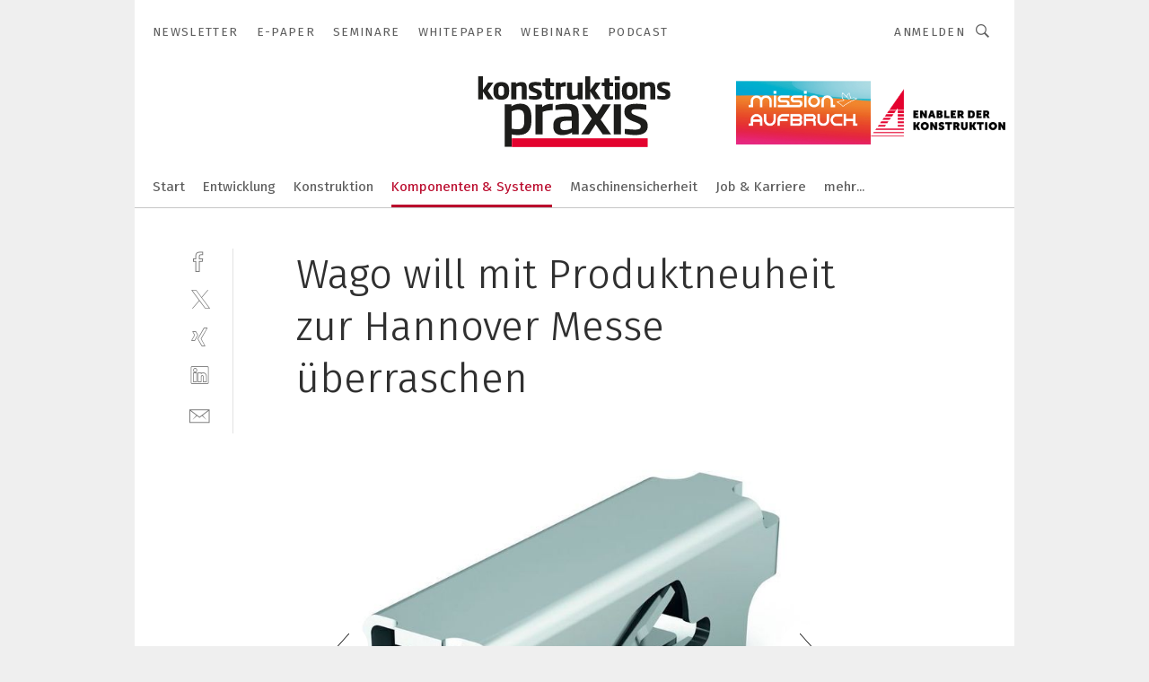

--- FILE ---
content_type: text/html; charset=UTF-8
request_url: https://www.konstruktionspraxis.vogel.de/wago-will-mit-produktneuheit-zur-hannover-messe-ueberraschen-gal-706705/?p=3
body_size: 34938
content:
<!DOCTYPE html><html lang="de">
<head>
			<meta http-equiv="X-UA-Compatible" content="IE=edge">
	<meta http-equiv="Content-Type" content="text/html; charset=UTF-8">
<meta name="charset" content="utf-8">
<meta name="language" content="de">
<meta name="robots" content="INDEX,FOLLOW,NOODP">
<meta property="description" content="">
<meta property="og:description" content="">
<meta property="og:title" content="Wago will mit Produktneuheit zur Hannover Messe überraschen">
<meta property="og:image" content="https://cdn1.vogel.de/_M7WN-vz9mOUDRmHAu4_qmYuMTI=/fit-in/300x300/filters:format(jpg):quality(80)/images.vogel.de/vogelonline/bdb/1377400/1377457/original.jpg">
<meta property="og:image:width" content="300">
<meta property="og:image:height" content="300">
<meta name="theme-color" content="#ffffff">
<meta name="msapplication-TileColor" content="#ffffff">
<meta name="apple-mobile-web-app-title" content="konstruktionspraxis">
<meta name="application-name" content="konstruktionspraxis">
<meta name="facebook-domain-verification" content="pbyaniucso2p9yp66d4rcdoror20xs">	<meta name="viewport" content="width=device-width,initial-scale=1.0">
	<meta name="robots" content="max-snippet:-1, max-image-preview:large, max-video-preview:-1">

<title>Wago will mit Produktneuheit zur Hannover Messe überraschen ||  Bild 3 / 4</title>
<link href="https://www.konstruktionspraxis.vogel.de/wago-will-mit-produktneuheit-zur-hannover-messe-ueberraschen-gal-706705/?p=3" rel="canonical">
<link href="https://cdn2.vogel.de/applications/18/scss/basic.css?v=1.075" media="screen,print" rel="stylesheet" type="text/css">
	<link rel="preconnect" href="https://cdn1.vogel.de/" crossorigin>
	<link rel="dns-prefetch" href="https://cdn1.vogel.de">
	<link rel="preconnect" href="https://cdn2.vogel.de/" crossorigin>
	<link rel="dns-prefetch" href="https://cdn2.vogel.de">
	<link rel="preconnect" href="https://c.delivery.consentmanager.net">
	<link rel="preconnect" href="https://cdn.consentmanager.net">
	<link rel="apple-touch-icon" sizes="180x180" href="/apple-touch-icon.png">
	<link rel="icon" type="image/png" sizes="192x192" href="/web-app-manifest-192x192.png">
	<link rel="icon" type="image/png" sizes="512x512" href="/web-app-manifest-512x512.png">
	<link rel="icon" type="image/png" sizes="96x96" href="/favicon-96x96.png">
	<link rel="icon" type="image/svg+xml" href="/favicon.svg">
	<link rel="shortcut icon" type="image/x-icon" href="/favicon.ico">
	<link rel="icon" type="image/x-icon" href="/favicon.ico">
	<link rel="alternate" href="/rss/news.xml"
	      type="application/rss+xml" title="RSS-Feed News">
	<link rel="alternate" href="/atom/news.xml"
	      type="application/atom+xml" title="ATOM-Feed News">

<script  src="https://cdn2.vogel.de/js/bundle.js?v=1.3"></script>
<script >
    //<!--
    window.gdprAppliesGlobally=true;if(!("cmp_id" in window)||window.cmp_id<1){window.cmp_id=28861}if(!("cmp_cdid" in window)){window.cmp_cdid="dad7ce8852c7"}if(!("cmp_params" in window)){window.cmp_params="&usedesign=37990"}if(!("cmp_host" in window)){window.cmp_host="b.delivery.consentmanager.net"}if(!("cmp_cdn" in window)){window.cmp_cdn="cdn.consentmanager.net"}if(!("cmp_proto" in window)){window.cmp_proto="https:"}if(!("cmp_codesrc" in window)){window.cmp_codesrc="1"}window.cmp_getsupportedLangs=function(){var b=["DE","EN","FR","IT","NO","DA","FI","ES","PT","RO","BG","ET","EL","GA","HR","LV","LT","MT","NL","PL","SV","SK","SL","CS","HU","RU","SR","ZH","TR","UK","AR","BS"];if("cmp_customlanguages" in window){for(var a=0;a<window.cmp_customlanguages.length;a++){b.push(window.cmp_customlanguages[a].l.toUpperCase())}}return b};window.cmp_getRTLLangs=function(){var a=["AR"];if("cmp_customlanguages" in window){for(var b=0;b<window.cmp_customlanguages.length;b++){if("r" in window.cmp_customlanguages[b]&&window.cmp_customlanguages[b].r){a.push(window.cmp_customlanguages[b].l)}}}return a};window.cmp_getlang=function(j){if(typeof(j)!="boolean"){j=true}if(j&&typeof(cmp_getlang.usedlang)=="string"&&cmp_getlang.usedlang!==""){return cmp_getlang.usedlang}var g=window.cmp_getsupportedLangs();var c=[];var f=location.hash;var e=location.search;var a="languages" in navigator?navigator.languages:[];if(f.indexOf("cmplang=")!=-1){c.push(f.substr(f.indexOf("cmplang=")+8,2).toUpperCase())}else{if(e.indexOf("cmplang=")!=-1){c.push(e.substr(e.indexOf("cmplang=")+8,2).toUpperCase())}else{if("cmp_setlang" in window&&window.cmp_setlang!=""){c.push(window.cmp_setlang.toUpperCase())}else{if(a.length>0){for(var d=0;d<a.length;d++){c.push(a[d])}}}}}if("language" in navigator){c.push(navigator.language)}if("userLanguage" in navigator){c.push(navigator.userLanguage)}var h="";for(var d=0;d<c.length;d++){var b=c[d].toUpperCase();if(g.indexOf(b)!=-1){h=b;break}if(b.indexOf("-")!=-1){b=b.substr(0,2)}if(g.indexOf(b)!=-1){h=b;break}}if(h==""&&typeof(cmp_getlang.defaultlang)=="string"&&cmp_getlang.defaultlang!==""){return cmp_getlang.defaultlang}else{if(h==""){h="EN"}}h=h.toUpperCase();return h};(function(){var n=document;var p=n.getElementsByTagName;var q=window;var f="";var b="_en";if("cmp_getlang" in q){f=q.cmp_getlang().toLowerCase();if("cmp_customlanguages" in q){for(var h=0;h<q.cmp_customlanguages.length;h++){if(q.cmp_customlanguages[h].l.toUpperCase()==f.toUpperCase()){f="en";break}}}b="_"+f}function g(i,e){var t="";i+="=";var s=i.length;var d=location;if(d.hash.indexOf(i)!=-1){t=d.hash.substr(d.hash.indexOf(i)+s,9999)}else{if(d.search.indexOf(i)!=-1){t=d.search.substr(d.search.indexOf(i)+s,9999)}else{return e}}if(t.indexOf("&")!=-1){t=t.substr(0,t.indexOf("&"))}return t}var j=("cmp_proto" in q)?q.cmp_proto:"https:";if(j!="http:"&&j!="https:"){j="https:"}var k=("cmp_ref" in q)?q.cmp_ref:location.href;var r=n.createElement("script");r.setAttribute("data-cmp-ab","1");var c=g("cmpdesign","");var a=g("cmpregulationkey","");var o=g("cmpatt","");r.src=j+"//"+q.cmp_host+"/delivery/cmp.php?"+("cmp_id" in q&&q.cmp_id>0?"id="+q.cmp_id:"")+("cmp_cdid" in q?"cdid="+q.cmp_cdid:"")+"&h="+encodeURIComponent(k)+(c!=""?"&cmpdesign="+encodeURIComponent(c):"")+(a!=""?"&cmpregulationkey="+encodeURIComponent(a):"")+(o!=""?"&cmpatt="+encodeURIComponent(o):"")+("cmp_params" in q?"&"+q.cmp_params:"")+(n.cookie.length>0?"&__cmpfcc=1":"")+"&l="+f.toLowerCase()+"&o="+(new Date()).getTime();r.type="text/javascript";r.async=true;if(n.currentScript&&n.currentScript.parentElement){n.currentScript.parentElement.appendChild(r)}else{if(n.body){n.body.appendChild(r)}else{var m=p("body");if(m.length==0){m=p("div")}if(m.length==0){m=p("span")}if(m.length==0){m=p("ins")}if(m.length==0){m=p("script")}if(m.length==0){m=p("head")}if(m.length>0){m[0].appendChild(r)}}}var r=n.createElement("script");r.src=j+"//"+q.cmp_cdn+"/delivery/js/cmp"+b+".min.js";r.type="text/javascript";r.setAttribute("data-cmp-ab","1");r.async=true;if(n.currentScript&&n.currentScript.parentElement){n.currentScript.parentElement.appendChild(r)}else{if(n.body){n.body.appendChild(r)}else{var m=p("body");if(m.length==0){m=p("div")}if(m.length==0){m=p("span")}if(m.length==0){m=p("ins")}if(m.length==0){m=p("script")}if(m.length==0){m=p("head")}if(m.length>0){m[0].appendChild(r)}}}})();window.cmp_addFrame=function(b){if(!window.frames[b]){if(document.body){var a=document.createElement("iframe");a.style.cssText="display:none";if("cmp_cdn" in window&&"cmp_ultrablocking" in window&&window.cmp_ultrablocking>0){a.src="//"+window.cmp_cdn+"/delivery/empty.html"}a.name=b;document.body.appendChild(a)}else{window.setTimeout(window.cmp_addFrame,10,b)}}};window.cmp_rc=function(h){var b=document.cookie;var f="";var d=0;while(b!=""&&d<100){d++;while(b.substr(0,1)==" "){b=b.substr(1,b.length)}var g=b.substring(0,b.indexOf("="));if(b.indexOf(";")!=-1){var c=b.substring(b.indexOf("=")+1,b.indexOf(";"))}else{var c=b.substr(b.indexOf("=")+1,b.length)}if(h==g){f=c}var e=b.indexOf(";")+1;if(e==0){e=b.length}b=b.substring(e,b.length)}return(f)};window.cmp_stub=function(){var a=arguments;__cmp.a=__cmp.a||[];if(!a.length){return __cmp.a}else{if(a[0]==="ping"){if(a[1]===2){a[2]({gdprApplies:gdprAppliesGlobally,cmpLoaded:false,cmpStatus:"stub",displayStatus:"hidden",apiVersion:"2.0",cmpId:31},true)}else{a[2](false,true)}}else{if(a[0]==="getUSPData"){a[2]({version:1,uspString:window.cmp_rc("")},true)}else{if(a[0]==="getTCData"){__cmp.a.push([].slice.apply(a))}else{if(a[0]==="addEventListener"||a[0]==="removeEventListener"){__cmp.a.push([].slice.apply(a))}else{if(a.length==4&&a[3]===false){a[2]({},false)}else{__cmp.a.push([].slice.apply(a))}}}}}}};window.cmp_gppstub=function(){var a=arguments;__gpp.q=__gpp.q||[];if(!a.length){return __gpp.q}var g=a[0];var f=a.length>1?a[1]:null;var e=a.length>2?a[2]:null;if(g==="ping"){return{gppVersion:"1.0",cmpStatus:"stub",cmpDisplayStatus:"hidden",apiSupport:[],currentAPI:"",cmpId:31}}else{if(g==="addEventListener"){__gpp.e=__gpp.e||[];if(!("lastId" in __gpp)){__gpp.lastId=0}__gpp.lastId++;var c=__gpp.lastId;__gpp.e.push({id:c,callback:f});return{eventName:"listenerRegistered",listenerId:c,data:true}}else{if(g==="removeEventListener"){var h=false;__gpp.e=__gpp.e||[];for(var d=0;d<__gpp.e.length;d++){if(__gpp.e[d].id==e){__gpp.e[d].splice(d,1);h=true;break}}return{eventName:"listenerRemoved",listenerId:e,data:h}}else{if(g==="hasSection"||g==="getSection"||g==="getField"||g==="getGPPString"){return null}else{__gpp.q.push([].slice.apply(a))}}}}};window.cmp_msghandler=function(d){var a=typeof d.data==="string";try{var c=a?JSON.parse(d.data):d.data}catch(f){var c=null}if(typeof(c)==="object"&&c!==null&&"__cmpCall" in c){var b=c.__cmpCall;window.__cmp(b.command,b.parameter,function(h,g){var e={__cmpReturn:{returnValue:h,success:g,callId:b.callId}};d.source.postMessage(a?JSON.stringify(e):e,"*")})}if(typeof(c)==="object"&&c!==null&&"__uspapiCall" in c){var b=c.__uspapiCall;window.__uspapi(b.command,b.version,function(h,g){var e={__uspapiReturn:{returnValue:h,success:g,callId:b.callId}};d.source.postMessage(a?JSON.stringify(e):e,"*")})}if(typeof(c)==="object"&&c!==null&&"__tcfapiCall" in c){var b=c.__tcfapiCall;window.__tcfapi(b.command,b.version,function(h,g){var e={__tcfapiReturn:{returnValue:h,success:g,callId:b.callId}};d.source.postMessage(a?JSON.stringify(e):e,"*")},b.parameter)}if(typeof(c)==="object"&&c!==null&&"__gppCall" in c){var b=c.__gppCall;window.__gpp(b.command,function(h,g){var e={__gppReturn:{returnValue:h,success:g,callId:b.callId}};d.source.postMessage(a?JSON.stringify(e):e,"*")},b.parameter,"version" in b?b.version:1)}};window.cmp_setStub=function(a){if(!(a in window)||(typeof(window[a])!=="function"&&typeof(window[a])!=="object"&&(typeof(window[a])==="undefined"||window[a]!==null))){window[a]=window.cmp_stub;window[a].msgHandler=window.cmp_msghandler;window.addEventListener("message",window.cmp_msghandler,false)}};window.cmp_setGppStub=function(a){if(!(a in window)||(typeof(window[a])!=="function"&&typeof(window[a])!=="object"&&(typeof(window[a])==="undefined"||window[a]!==null))){window[a]=window.cmp_gppstub;window[a].msgHandler=window.cmp_msghandler;window.addEventListener("message",window.cmp_msghandler,false)}};window.cmp_addFrame("__cmpLocator");if(!("cmp_disableusp" in window)||!window.cmp_disableusp){window.cmp_addFrame("__uspapiLocator")}if(!("cmp_disabletcf" in window)||!window.cmp_disabletcf){window.cmp_addFrame("__tcfapiLocator")}if(!("cmp_disablegpp" in window)||!window.cmp_disablegpp){window.cmp_addFrame("__gppLocator")}window.cmp_setStub("__cmp");if(!("cmp_disabletcf" in window)||!window.cmp_disabletcf){window.cmp_setStub("__tcfapi")}if(!("cmp_disableusp" in window)||!window.cmp_disableusp){window.cmp_setStub("__uspapi")}if(!("cmp_disablegpp" in window)||!window.cmp_disablegpp){window.cmp_setGppStub("__gpp")};
    //-->
</script>
<script >
    //<!--
    
				window.cmp_block_inline = true;
				window.cmp_block_unkown = false;
				window.cmp_block_sync = false;
				window.cmp_block_img = false;
				window.cmp_block_samedomain = false;
				window.cmp_setlang = "DE";
			
    //-->
</script>
<script  src="https://cdn2.vogel.de/js/vendors/touchswipe/jquery.touchswipe.min.js"></script>
<script type="text/plain" data-cmp-vendor="c5035" class="cmplazyload" data-cmp-block="contentpass">
    //<!--
    
                             
                     function isFirefox() {
                            return navigator.userAgent.toLowerCase().indexOf("firefox") >= 0;
                            }
                         $(document).ready(function () {
                         console.log(isFirefox());
                        var is_adblocker = false;
                        // keine Recht für Google
                        if (typeof adsBlocked == "undefined") {
                            function adsBlocked(callback) {
                                if (typeof __tcfapi != "undefined") {
                                    __tcfapi("addEventListener", 2, function (tcData, success) {
                                        var x = __tcfapi("getCMPData");
                                        if (
                                            "purposeConsents" in x &&
                                            "1" in x.purposeConsents && x.purposeConsents["1"] &&
                                            "vendorConsents" in x && "755" in x.vendorConsents && x.vendorConsents["755"]
                                        ) {
                                            if(isFirefox()){
                                            
                                                $req = fetch(new Request("https://pagead2.googlesyndication.com",{method:"HEAD",mode:"no-cors"}));
                                                $req.then(function (response) {
                                                    return response;
                                                }).then(function (response) {
                                                    callback(false);
                                                }).catch(function (exception) {
                                                    callback(true);
                                                });
                                            }
                                            else{
                                                var ADS_URL = "https://pagead2.googlesyndication.com/pagead/js/adsbygoogle.js";
                                                var xhr = new XMLHttpRequest();
                                                xhr.onreadystatechange = function () {
                                                    if (xhr.readyState == XMLHttpRequest.DONE) {
                                                        callback(xhr.status === 0 || xhr.responseURL !== ADS_URL);
                                                    }
                                                };
                                                xhr.open("HEAD", ADS_URL, true);
                                                xhr.send(null);
                                            }
                                           
                                            
                        
                                        } else {
                                            callback(true);
                                        }
                                    });
                                } else {
                                    callback(true);
                                }
                            }
                        }
                        // AdsBlocked - Funktion wird erst später geladen und auch nicht mit Contentpass!!!!
                        adsBlocked(function (blocked) {
                            is_adblocker = !!blocked ;
                            console.log(is_adblocker?"Ads blocked":"Ads not Blocked");
                            if (typeof __tcfapi != "undefined") {
                                __tcfapi("addEventListener", 2, function (tcData, success) {
                                    var cmpdata = __tcfapi("getCMPData");
                                    // Wenn keine Zustimmung für GoogleAds vorhanden ist
                                    if ((!success ||
                                            is_adblocker ||
                                            !("vendorConsents" in cmpdata) ||
                                            !("755" in cmpdata.vendorConsents) ||
                                            !(cmpdata.vendorConsents["755"])) && 
                                            (tcData.eventStatus === "tcloaded" || tcData.eventStatus === "useractioncomplete")
                                        ) {
                                        $.get("/wb/1/", function (OBJ_response) {
                                            if (OBJ_response.content) {
                                                var OBJ_element = document.createElement("div");
                                                $(OBJ_element).append(OBJ_response.content);
                                                $("body").prepend(OBJ_element.firstChild);
                                            }
                                        });
                                        $.get("/wb/2/", function (OBJ_response) {
                                            if (OBJ_response.content) {
                                                var OBJ_element_ref = document.getElementById("advertisement_06");
                                                var OBJ_element = document.createElement("div");
                                                $(OBJ_element).append(OBJ_response.content);
                                                OBJ_element_ref.append(OBJ_element.firstChild);
                                            }
                                        });
                                        $.get("/wb/3/", function (OBJ_response) {
                                            if (OBJ_response.content) {
                                                var OBJ_element_ref = document.getElementById("advertisement_04");
                                                var OBJ_element = document.createElement("div");
                                                $(OBJ_element).append(OBJ_response.content);
                                                OBJ_element_ref.append(OBJ_element.firstChild);
                                            }
                                        });
                                    }
                                    __tcfapi("removeEventListener", 2, function (success) {}, tcData.listenerId);
                                });
                            }
                        });
                        });
    //-->
</script>
	<!--[if lt IE 9]>
	<script>document.createElement("video");
	document.createElement("header");
	document.createElement("section");
	document.createElement("article");
	document.createElement("footer");</script>
	<![endif]-->

    <script type="text/plain" class="cmplazyload" data-cmp-vendor="755">
        const googleAdUrl = 'https://pagead2.googlesyndication.com/pagead/js/adsbygoogle.js';
        try {
            fetch(new Request(googleAdUrl)).catch(_ => dataLayer.push({'event':'AdBlocker'}));
        } catch (e) {
            dataLayer.push({'event':'AdBlocker'});
        }
    </script>
    <!-- truffle.one blockiert bis zum Consent -->
    <script type="text/plain" class="cmplazyload" data-cmp-vendor="c58464">
        var jss = document.getElementsByTagName("script");
        for (var j = jss.length; j >= 0; j--) {
            if (jss[j]) {
                if (jss[j].getAttribute("src") && jss[j].getAttribute("src").indexOf("api.truffle.one/static/getWebData.js") != -1) {
                    jss[j].parentNode.removeChild(jss[j]);
                }
            }
        }
        var t1_params = t1_params || [];
        t1_params.push(["118", "118"]);
        var t = document["createElement"]("script"), i;
        t["type"] = "text/javascript";
        t["src"] = window["location"]["href"]["split"]("/")[0] + "//api.truffle.one/static/getWebData.js";
        i = document["getElementsByTagName"]("script")[0];
        i["parentNode"]["insertBefore"](t, i);
    </script>
	
    <script class="cmplazyload" data-cmp-block="contentpass" data-cmp-vendor="755"
            data-cmp-src="https://securepubads.g.doubleclick.net/tag/js/gpt.js" type="text/plain"></script>

    <script type="text/plain" class="cmplazyload" data-cmp-vendor="755" data-cmp-block="contentpass">
        var googletag = googletag || {};
        googletag.cmd = googletag.cmd || [];
    </script>

            <!-- This nees to be 'text/plain' otherwise banners wont work -->
	    <!-- GPT -->
	    <script type="text/plain" class="cmplazyload" data-cmp-vendor="755" data-cmp-block="contentpass">

		    try
		    {
			    // Array anlegen fuer spaetere Speicherung
			    var ARR_unknown_slots = [];

			    googletag.cmd.push(function ()
			    {

				    // Client
				    var STR_client = "/2686/kopra.vogel.de/komponenten_systeme/elektrotechnik_gallery";

                    // Groessen
                    var ARR_sizes = [{"type":"slot","size":[[960,252],[980,90],[728,90],[468,60],[1,1]],"mappings":[[[0,0],[1,1]],[[1025,0],[[960,252],[728,90],[468,60],[1,1]]],[[1300,0],[[960,252],[980,90],[728,90],[468,60],[1,1]]]],"id":"advertisement_01"},{"type":"slot","size":[[420,600],[300,600],[160,600],[1,1]],"mappings":[[[0,0],[1,1]],[[1025,0],[[420,600],[300,600],[160,600],[1,1]]]],"id":"advertisement_02"},{"type":"slot","size":[[161,600],[121,600],[1,1]],"mappings":[[[0,0],[1,1]],[[1025,0],[[161,600],[121,600],[1,1]]]],"id":"advertisement_03"},{"type":"slot","size":[[1180,250],[960,250],[728,91],[301,630],[301,330],[301,280],[301,180]],"mappings":[[[0,0],[[301,180],[301,280],[1,1]]],[[1025,0],[[960,250],[728,91],[1,1]]],[[1541,0],[[1180,250],[960,250],[728,91],[1,1]]]],"id":"advertisement_04"},{"type":"slot","size":[[300,631],[300,630],[300,331],[300,330],[300,281],[300,280],[1,1]],"mappings":[[[0,0],[[300,631],[300,630],[300,331],[300,330],[300,281],[300,280],[1,1]]]],"id":"advertisement_06"}];

                    // Groessen durchlaufen
                    for (var INT_i = 0; INT_i < ARR_sizes.length; INT_i++) {

                        // Mapping vorhanden
                        if (ARR_sizes[INT_i].mappings) {

                            // Mappings durchlaufen
                            var OBJ_size_mapping = googletag.sizeMapping();
                            for (var INT_j = 0; INT_j < ARR_sizes[INT_i].mappings.length; INT_j++) {
                                OBJ_size_mapping.addSize(ARR_sizes[INT_i].mappings[INT_j][0], ARR_sizes[INT_i].mappings[INT_j][1]);
                            } // end for

                        } // end if

                        // Typen
                        switch (ARR_sizes[INT_i].type) {

                            // Slot:
                            case "slot":
                                googletag
                                    .defineSlot(STR_client, ARR_sizes[INT_i].size, ARR_sizes[INT_i].id)
                                    .defineSizeMapping(OBJ_size_mapping.build())
                                    .setCollapseEmptyDiv(true, true)
                                    .addService(googletag.pubads());
                                console.debug("Ad Slot " + ARR_sizes[INT_i].id + " created " );
                                break;
                                
                            //Fluid
                            case "fluid":
                                googletag
                                    .defineSlot(ARR_sizes[INT_i].path, ARR_sizes[INT_i].size, ARR_sizes[INT_i].id)
                                    .setCollapseEmptyDiv(true, true)
                                    .addService(googletag.pubads());
                                console.debug("Ad Slot " + ARR_sizes[INT_i].id + " created ");
                                break;

                            default:
	                            console.debug("Ad Slot unknown");

                        } // end switch

                    } // end for
console.debug("hier beginnt targeting 'wallpaper'");
	                // Banner aktivieren
	                googletag.pubads().setTargeting("kw", 'wallpaper');
console.debug("hier targeting ende 'wallpaper'");
console.debug("slotRequested anfang");
	                googletag.pubads().addEventListener("slotRequested", function (event)
	                {
		                // Nachricht in Konsole
		                console.debug("Ad Slot " + event.slot.getSlotElementId() + " requested");
	                });

                    googletag.pubads().addEventListener("slotResponseReceived", function (event) {
                        // Nachricht in Konsole
                        console.debug("Ad Slot " + event.slot.getSlotElementId() + " response received");
                    });
                    googletag.pubads().addEventListener("slotRenderEnded", function (event) {

                        try {

                            // Creative geladen
                            if (
                                //typeof event.creativeId !== "undefined" && event.creativeId !== null &&
                                typeof event.slot !== "undefined"
                            ) {

                                // Slot nicht leer
                                if (!event.isEmpty) {

                                    // Nachricht in Konsole
                                    console.debug("Ad Slot " + event.slot.getSlotElementId() + " rendered");
                                    
                                    // Slot als jQuery Objekt speichern
                                    var OBJ_slot = $("div#" + event.slot.getSlotElementId());

                                    // Slot einblenden (falls ausgeblendet)
                                    OBJ_slot.show();
                                    
                                    // Eigene Slots durchlaufen (keine Manipulation von z.B. BusinessAd)
                                    var BOO_found = false;

                                    for (var INT_i = 0; INT_i < ARR_sizes.length; INT_i++) {

                                        // Slot bekannt
                                        if (event.slot.getSlotElementId() === ARR_sizes[INT_i].id) {

                                            // Element gefunden
                                            BOO_found = true;
                                         
                                            // iFrame
                                            var OBJ_iframe = OBJ_slot.find("iframe");


                                            // Kein iFrame, aber Tracking-Pixel
                                            if (
                                                OBJ_slot.find("ins>ins").length > 0 &&
                                                OBJ_slot.find("ins>ins").height() === 1
                                            ) {

                                                // Slot ausblenden
                                                OBJ_slot.hide();

                                                // Nachricht in Konsole
                                                console.debug("Ad Slot " + event.slot.getSlotElementId() +
                                                    " hidden (ins)");

                                            }
                                            // iFrame vorhanden
                                            else if (OBJ_iframe.length > 0) {
                                                // iFrame
                                                var OBJ_iframe_content = OBJ_iframe.contents();

                                                // Tracking-Pixel nicht vorhanden
                                                if (
                                                    (
                                                        OBJ_iframe_content.find("body>img").length === 0 ||
                                                        OBJ_iframe_content.find("body>img").height() > 1
                                                    ) &&
                                                    (
                                                        OBJ_iframe_content.find("body>div>img").length ===
                                                        0 ||
                                                        OBJ_iframe_content.find("body>div>img").height() >
                                                        1
                                                    ) &&
                                                    OBJ_iframe_content.find("body>div>amp-pixel").length ===
                                                    0 &&
                                                    OBJ_iframe_content.find("body>amp-pixel").length === 0
                                                ) {
                                                    let native_ad = OBJ_iframe_content.find(".native-ad").length;
                                                    
                                                    // Background transparent im iFrame
                                                    OBJ_iframe_content.find("head").append('<style type="text/css">body{background: transparent !important;}</style>');

                                                    if(native_ad == 1){

                                                        // Stylesheet ebenfalls in iFrame kopieren
                                                        var STR_stylesheet = "https://cdn2.vogel.de/applications/18/scss/native-ads.css?v=0.19";
                                                        OBJ_iframe_content.find("head").append($("<link/>", {
                                                            rel: "stylesheet",
                                                            href: STR_stylesheet,
                                                            type: "text/css"
                                                        }));
                                                         // CSS-Klasse der Buchung nach aussen uebertragen (nur div)
                                                        OBJ_slot.find("div:first").addClass(
                                                            OBJ_iframe_content.find(".native-ad").attr("class")
                                                        );
                                                        // Klasse in Iframe löschen
                                                        OBJ_iframe_content.find(".native-ad").attr("class","");
    
                                                        OBJ_slot.find("div:first").addClass(
                                                        OBJ_iframe_content.find("body>div>article:not(#whitespace_click)").attr("class")
                                                        );

                                                        OBJ_slot.find("div:first").addClass(
                                                        OBJ_iframe_content.find("body>article:not(#whitespace_click)").attr("class")
                                                        );
                                                    OBJ_iframe_content.find("body>div>article:not(#whitespace_click)").attr("class", "");
                                                    OBJ_iframe_content.find("body>article:not(#whitespace_click)").attr("class", "");
    
                                                        // Nachricht in Konsole
                                                        console.debug("Ad Slot " + event.slot.getSlotElementId() +
                                                            " manipulated: native-ad");

                                                    }else{
                                                    let infClasses = ".lb728, .fs468, .sky, .ca300, .hs2, .sky_hs2, .hs1_160, .hs1_120, .sky_hs1,.sky_hs2, .billboard,.sky_bg980_r,.bb399, .sky, .sky_left, .billboard_inText,.sky_second_160,.sky_second_161,.sky_fixed,.bg_lb, .wall_lb";
                                                    // CSS-Klasse der Buchung nach aussen uebertragen (nur div)
                                                    OBJ_slot.find("div:first").addClass(
                                                        OBJ_iframe_content.find(infClasses).attr("class")
                                                    );
                                                    // Nach Außen übertragene Klasse entfernen
                                                    OBJ_iframe_content.find(infClasses).attr("class", "");
                                               
                                                    // Style und whitespace_click muss mit raus fuer brandgate
                                                    OBJ_iframe_content.find("body>style:first").clone().insertBefore(OBJ_slot.find("div:first"));
                                                    OBJ_iframe_content.find("div#whitespace_click").css('height', '100%');
                                                    OBJ_iframe_content.find("div#whitespace_click").insertBefore(OBJ_slot.find("div:first"));


                                                    // Nachricht in Konsole
                                                    console.debug("Ad Slot " + event.slot.getSlotElementId() +
                                                        " manipulated no native-ad");
                                                    }
                                                    
                                                    
                                                } else {

                                                    // Slot ausblenden
                                                    OBJ_iframe.hide();

                                                    // Nachricht in Konsole
                                                    console.debug("Ad Slot " + event.slot.getSlotElementId() +
                                                        " hidden (iframe img/amp-pixel)");

                                                } // end if

                                            }
                                            // Kein iFrame, aber Tracking-Pixel
                                            else if (OBJ_slot.find("img").height() === 1) {

                                                // Slot ausblenden
                                                OBJ_slot.hide();

                                                // Nachricht in Konsole
                                                console.debug("Ad Slot " + event.slot.getSlotElementId() +
                                                    " hidden (img)");

                                            } // end if

                                        } // end if

                                    } // end for

                                    // Slot nicht gefunden
                                    if (!BOO_found) {

                                        // Slot merken, ausblenden und Nachrichten in Konsole
                                        var STR_ba_id = event.slot.getSlotElementId();

                                        setTimeout(function () {
                                            var OBJ_ba = $("#" + STR_ba_id);
                                            if (
                                                OBJ_ba.is(":visible") === false ||
                                                OBJ_ba.is(":hidden") === true
                                            ) {
                                                ARR_unknown_slots.push(STR_ba_id);
                                                console.debug("Ad Slot " + STR_ba_id + " unknown empty");
                                            } else {
                                                console.debug("Ad Slot " + STR_ba_id + " unkown");
                                            }
                                        }, 500);

                                    } // end if

                                } else {
                                    // Entfernen von nicht gerenderten Werbeanzeigen, damit Darstellung in Zweierelement passt
									let adElement = document.getElementById(event.slot.getSlotElementId());
									
									if (adElement && adElement.parentNode) {
									    let parentNodeOfAdDiv = adElement.parentNode;
									
									    if (
									        parentNodeOfAdDiv.tagName === "SECTION" &&
									        parentNodeOfAdDiv.getAttribute("data-section-id") &&
									        parentNodeOfAdDiv.getAttribute("data-section-id").includes("section_advertisement")
									    ) {
									        parentNodeOfAdDiv.remove();
									    }
									}
                                } // end if

                            } // end if

                        } catch (OBJ_err) {
                            console.debug(OBJ_err);
                        }

                    });
                    
                     							console.debug("ABA_CLIENT_ENABLED is true");
                            if (typeof t1_aba === "function") {
                                try {
                                    // Versuche, t1_aba aufzurufen
                                    t1_aba(googletag, function(updatedGoogletag) {
                                        // enableSingleRequest und enableServices aufrufen, nachdem die Anfrage abgeschlossen ist
                                        updatedGoogletag.pubads().enableSingleRequest();
                                        updatedGoogletag.enableServices();
                                        console.log("T1: GPT enabled after ABA targeting.");
                                        console.debug("Slots created");
                                        googletag = updatedGoogletag;
                                        initDisplay();
                                    });
                                } catch (error) {
                                    // Fallback im Fehlerfall des t1_aba-Aufrufs
                                    console.log("T1: Error calling t1_aba: ", error);
                                    googletag.pubads().enableSingleRequest();
                                    googletag.enableServices();
                                    console.debug("Slots created");
                                    initDisplay();
                                }
                            } else {
                                // Wenn t1_aba nicht definiert ist, enableServices direkt aufrufen
                                console.log("T1: t1_aba not defined");
                                googletag.pubads().enableSingleRequest();
                                googletag.enableServices();
                                console.debug("Slots created");
                                initDisplay();
                            }
                        
           
                  
                    });
        
                    } catch (OBJ_err) {
                        // Nix
                        console.warn("Ad Error - define /2686/kopra.vogel.de/komponenten_systeme/elektrotechnik_gallery");
            } // end try
        </script>
                <script type="text/plain" class="cmplazyload" data-cmp-vendor="755" data-cmp-block="contentpass">
            function displaydfp() {
                try {
                    googletag.cmd.push(
                        function () {
                            let d = [];
                            window.googletag.pubads().getSlots().forEach(function(element){
                                if ($("#" + element.getSlotId().getDomId()).length === 0) {
                                    d.push(element.getSlotId().getDomId());
                                } else {
                                    googletag.display(element.getSlotId().getDomId());
                                }
                            });
                            console.debug("all Slots displayed");
                            console.debug({"not used Slots": d});
                        });
                } catch (e) {
                    console.debug(e);
                }
            }
            
            function initDisplay(){
                  if (document.readyState === 'loading') {
                    document.addEventListener('DOMContentLoaded', displaydfp);
                } else {
                    displaydfp();
                }
            }

        </script>
    		<!-- BusinessAd -->
		<script>
			var Ads_BA_ADIDsite = "konstruktionspraxis.vogel.de";
			var Ads_BA_ADIDsection = "komponenten_systeme";//bzw. passende Rubrik
			var Ads_BA_keyword = "";
		</script>
	    <script
			    class="cmplazyload" data-cmp-vendor="755" type="text/plain" data-cmp-block="contentpass" id="ba_script" onload="notifyBA()"
			    src="about:blank" data-cmp-src="https://storage.googleapis.com/ba_utils/konstruktionspraxis.vogel.de.js"></script>
	    <script  class="cmplazyload" data-cmp-vendor="755" type="text/plain" data-cmp-block="contentpass">
		    function notifyBA(){
                window.dispatchEvent(new Event("__baCMPReady"));
            }
	    </script>
        <style>
            #Ads_BA_CAD2::before, #Ads_BA_CAD::before {
                content:"Anzeige";
                text-align:center;
                margin-bottom:6px;
                font-size:10px;
                display:block;
            }
        </style>
    
		<!-- GTM Vars -->
	<script>
		var dataLayer = [
			{
				"environment": "production", // Umgebung
				"id": "18", // App-ID
                                				"content_type": "artikelgalerie",
                                                				"logged_in": false, // User is logged in
				"accessToPaid": false, // Access paid
								"dimension1": "kp:artikelgalerie:706705 wago-will-mit-produktneuheit-zur-hannover-messe-ueberraschen--bild-3-4", // Shortcut:Type:ID
								"dimension2": "kp:themen:komponenten_systemeelektrotechnik", // Shortcut:"themen":Channel
				"dimension4": "706705", // Content-ID
				"dimension7": "/wago-will-mit-produktneuheit-zur-hannover-messe-ueberraschen-gal-706705/?p=3", // URL
																
			}
		];
	</script>
</head>
<body data-infinity-id="default" data-infinity-type="layout">
<!-- No Bookmark-layer -->    <!-- GTM Code -->
    <noscript>
        <iframe src="https://www.googletagmanager.com/ns.html?id=GTM-KPHCG7Z"
                height="0" width="0" style="display:none;visibility:hidden"></iframe>
    </noscript>
    <!-- Automatisches Blockieren vom CMP vermeiden -->
    <script type="text/plain" class="cmplazyload" data-cmp-vendor="s905"  data-cmp-block="contentpass" >(function (w, d, s, l, i)
		{
			w[l] = w[l] || [];
			w[l].push({
				'gtm.start':
					new Date().getTime(), event: 'gtm.js'
			});
			var f = d.getElementsByTagName(s)[0],
				j = d.createElement(s), dl = l != 'dataLayer' ? '&l=' + l : '';
			j.async = true;
			j.src =
				'https://www.googletagmanager.com/gtm.js?id=' + i + dl;
			f.parentNode.insertBefore(j, f);
		})(window, document, 'script', 'dataLayer', 'GTM-KPHCG7Z');
	</script>
	<!-- GA Code: no config found -->

<!-- No Jentis --><!-- No Jentis Datalayer -->		<div id="advertisement_01" class="cmplazyload gpt inf-leaderboard" data-cmp-vendor="755"
         data-ad-id="advertisement_01" data-infinity-type="ad" data-infinity-id="v1/advertisement_01">
	</div>
    		<div id="advertisement_02" class="cmplazyload gpt " data-cmp-vendor="755"
         data-ad-id="advertisement_02" data-infinity-type="ad" data-infinity-id="v1/advertisement_02">
	</div>
	    	<div id="advertisement_03" class="cmplazyload gpt " data-cmp-vendor="755"
         data-ad-id="advertisement_03" data-infinity-type="ad" data-infinity-id="v1/advertisement_03">
	</div>
    		<div id="advertisement_11" class="cmplazyload gpt " data-cmp-vendor="755"
         data-ad-id="advertisement_11" data-infinity-type="ad" data-infinity-id="v1/advertisement_11">
	</div>
		<div id="advertisement_12" class="cmplazyload gpt " data-cmp-vendor="755"
         data-ad-id="advertisement_12" data-infinity-type="ad" data-infinity-id="v1/advertisement_12">
	</div>
<div class="inf-website">
	<div id="mainwrapper" class="inf-wrapper">
		<section class="inf-mainheader" data-hj-ignore-attributes>
	<div class="inf-mainheader__wrapper">
		<div class="inf-icon inf-icon--menu inf-mainheader__menu-icon"></div>
		
				
<ul class="inf-servicenav">
    	<a class="inf-btn inf-btn--small inf-btn--info inf-servicenav__btn" title=""
	   href="" style="display: none"></a>
    			<li class="inf-servicenav__item ">
				<a class=" inf-servicenav__link inf-flex inf-flex--a-center" title="Newsletter&#x20;&#x7C;&#x20;Konstruktionspraxis" rel="noopener"
                   href="&#x2F;newsletter&#x2F;anmeldungen&#x2F;" target="_self" id="menu-page_5fd0e51c69c3a">

                    					<span class="inf-servicenav__item-name">
                    Newsletter                    </span>
                    				</a>
			</li>
        			<li class="inf-servicenav__item ">
				<a class=" inf-servicenav__link inf-flex inf-flex--a-center" title="e-Paper" rel="noopener"
                   href="&#x2F;e-paper&#x2F;" target="_self" id="menu-page_62309f129de7d">

                    					<span class="inf-servicenav__item-name">
                    e-Paper                    </span>
                    				</a>
			</li>
        			<li class="inf-servicenav__item ">
				<a class=" inf-servicenav__link inf-flex inf-flex--a-center" title="Seminare" rel="noopener, nofollow"
                   href="https&#x3A;&#x2F;&#x2F;akademie.vogel.de&#x2F;konstruktionspraxis&#x2F;" target="_blank" id="menu-page_6220ee78eb2b1">

                    					<span class="inf-servicenav__item-name">
                    Seminare                    </span>
                    				</a>
			</li>
        			<li class="inf-servicenav__item ">
				<a class=" inf-servicenav__link inf-flex inf-flex--a-center" title="Whitepaper" rel="noopener"
                   href="&#x2F;whitepaper&#x2F;" target="_self" id="menu-page_CD69AB76-5056-9308-BB6AFD2E0900CF13">

                    					<span class="inf-servicenav__item-name">
                    Whitepaper                    </span>
                    				</a>
			</li>
        			<li class="inf-servicenav__item ">
				<a class=" inf-servicenav__link inf-flex inf-flex--a-center" title="Webinare" rel="noopener"
                   href="&#x2F;webinare&#x2F;" target="_self" id="menu-page_2C95E02F-BF78-4659-96830D5BE4E127C1">

                    					<span class="inf-servicenav__item-name">
                    Webinare                    </span>
                    				</a>
			</li>
        			<li class="inf-servicenav__item ">
				<a class=" inf-servicenav__link inf-flex inf-flex--a-center" title="konstruktionspraxis-Podcast&#x20;&#x2013;&#x20;Der&#x20;Podcast&#x20;f&#xFC;r&#x20;Konstrukteure&#x20;und&#x20;Entwickler" rel="noopener"
                   href="&#x2F;konstruktionspraxis-podcast&#x2F;" target="_self" id="menu-page_6850ebc727686">

                    					<span class="inf-servicenav__item-name">
                    Podcast                    </span>
                    				</a>
			</li>
        </ul>

		<div class="inf-mobile-menu">
			<img alt="Mobile-Menu" title="Mobile Menu" class="inf-mobile-menu__dropdown-arrow" src="https://cdn2.vogel.de/img/arrow_dropdown.svg">

			<form action="/suche/"
			      method="get"
			      class="inf-mobile-search">
				<label> <input type="text" placeholder="Suchbegriff eingeben"
				               class="inf-form-input-text inf-mobile-search__input" name="k"> </label>
				<button type="submit" id="search_submit_header-mobile" class="inf-icon inf-icon--search inf-mobile-search__button">
				</button>
			</form>
			
						<div class="inf-mobile-menu__cta-btn-wrapper">
								<a class="inf-btn inf-btn--info inf-full-width" title=""
				   href="" style="display: none"></a>
			</div>
			
						<ul class="inf-mobile-menu__content inf-mobile-menu__content--servicenav">
				<li class="inf-mobile-menu__item					"
			    id="page_5fd0e51c69c3a-mobile">
				
								<a title="Newsletter&#x20;&#x7C;&#x20;Konstruktionspraxis"
				   href="&#x2F;newsletter&#x2F;anmeldungen&#x2F;"
					target="_self" rel="noopener"                   class="inf-mobile-menu__link"
                   id="menu-page_5fd0e51c69c3a-mobile">
					Newsletter				</a>
				
				
								
			</li>
					<li class="inf-mobile-menu__item					"
			    id="page_62309f129de7d-mobile">
				
								<a title="e-Paper"
				   href="&#x2F;e-paper&#x2F;"
					target="_self" rel="noopener"                   class="inf-mobile-menu__link"
                   id="menu-page_62309f129de7d-mobile">
					e-Paper				</a>
				
				
								
			</li>
					<li class="inf-mobile-menu__item					"
			    id="page_6220ee78eb2b1-mobile">
				
								<a title="Seminare"
				   href="https&#x3A;&#x2F;&#x2F;akademie.vogel.de&#x2F;konstruktionspraxis&#x2F;"
					target="_blank" rel="noopener"                   class="inf-mobile-menu__link"
                   id="menu-page_6220ee78eb2b1-mobile">
					Seminare				</a>
				
				
								
			</li>
					<li class="inf-mobile-menu__item					"
			    id="page_CD69AB76-5056-9308-BB6AFD2E0900CF13-mobile">
				
								<a title="Whitepaper"
				   href="&#x2F;whitepaper&#x2F;"
					target="_self" rel="noopener"                   class="inf-mobile-menu__link"
                   id="menu-page_CD69AB76-5056-9308-BB6AFD2E0900CF13-mobile">
					Whitepaper				</a>
				
				
								
			</li>
					<li class="inf-mobile-menu__item					"
			    id="page_2C95E02F-BF78-4659-96830D5BE4E127C1-mobile">
				
								<a title="Webinare"
				   href="&#x2F;webinare&#x2F;"
					target="_self" rel="noopener"                   class="inf-mobile-menu__link"
                   id="menu-page_2C95E02F-BF78-4659-96830D5BE4E127C1-mobile">
					Webinare				</a>
				
				
								
			</li>
					<li class="inf-mobile-menu__item					"
			    id="page_6850ebc727686-mobile">
				
								<a title="konstruktionspraxis-Podcast&#x20;&#x2013;&#x20;Der&#x20;Podcast&#x20;f&#xFC;r&#x20;Konstrukteure&#x20;und&#x20;Entwickler"
				   href="&#x2F;konstruktionspraxis-podcast&#x2F;"
					target="_self" rel="noopener"                   class="inf-mobile-menu__link"
                   id="menu-page_6850ebc727686-mobile">
					Podcast				</a>
				
				
								
			</li>
		</ul>
			
			<ul class="inf-mobile-menu__content">
				<li class="inf-mobile-menu__item					"
			    id="home-mobile">
				
								<a title="Das&#x20;Portal&#x20;f&#xFC;r&#x20;Konstruktion&#x20;und&#x20;Entwicklung&#x20;"
				   href="&#x2F;"
					target="_self" rel="noopener"                   class="inf-mobile-menu__link"
                   id="menu-home-mobile">
									</a>
				
				
								
			</li>
					<li class="inf-mobile-menu__item inf-relative					"
			    id="page_14666A17-16FF-4BAD-91DFCF824306EFBD-mobile">
				
								<a title="Entwicklung&#x20;-&#x20;konstruktionspraxis&#x20;"
				   href="&#x2F;entwicklung&#x2F;"
					target="_self" rel="noopener"                   class="inf-mobile-menu__link&#x20;inf-mobile-menu__link--with-subnav"
                   id="menu-page_14666A17-16FF-4BAD-91DFCF824306EFBD-mobile">
					Entwicklung				</a>
				
				
													
										<a href="#" class="inf-subnav__icon inf-toggle inf-icon--arrow-dropdown"></a>
					
										<ul class="inf-mobile-subnav">
	
				<li class="inf-mobile-subnav__item" id="page_8B5155FC-653F-4A2C-B3C8E078FB400937-mobile">
								<a id="menu-page_8B5155FC-653F-4A2C-B3C8E078FB400937-mobile" title="Entwurf&#x20;-&#x20;konstruktionspraxis&#x20;" class="inf-mobile-subnav__link" href="&#x2F;entwicklung&#x2F;entwurf&#x2F;">Entwurf</a>			</li>
		
					<li class="inf-mobile-subnav__item" id="page_59CAF810-5056-9308-BB066372A911B52A-mobile">
								<a id="menu-page_59CAF810-5056-9308-BB066372A911B52A-mobile" title="Werkstoffe&#x20;-&#x20;konstruktionspraxis" class="inf-mobile-subnav__link" href="&#x2F;entwicklung&#x2F;werkstoffe&#x2F;">Werkstoffe</a>			</li>
		
					<li class="inf-mobile-subnav__item" id="page_5A30D230-5056-9308-BBEA5E0688BE4F9E-mobile">
								<a id="menu-page_5A30D230-5056-9308-BBEA5E0688BE4F9E-mobile" title="Formgebung&#x20;-&#x20;konstruktionspraxis" class="inf-mobile-subnav__link" href="&#x2F;entwicklung&#x2F;formgebung&#x2F;">Formgebung</a>			</li>
		
		
</ul>				
				
			</li>
					<li class="inf-mobile-menu__item inf-relative					"
			    id="page_59CA4B25-5056-9308-BB95F2363CC6B42C-mobile">
				
								<a title="Konstruktion&#x20;-&#x20;konstruktionspraxis"
				   href="&#x2F;konstruktion&#x2F;"
					target="_self" rel="noopener"                   class="inf-mobile-menu__link&#x20;inf-mobile-menu__link--with-subnav"
                   id="menu-page_59CA4B25-5056-9308-BB95F2363CC6B42C-mobile">
					Konstruktion				</a>
				
				
													
										<a href="#" class="inf-subnav__icon inf-toggle inf-icon--arrow-dropdown"></a>
					
										<ul class="inf-mobile-subnav">
	
				<li class="inf-mobile-subnav__item" id="page_5A2AF758-5056-9308-BB0567C3006846A6-mobile">
								<a id="menu-page_5A2AF758-5056-9308-BB0567C3006846A6-mobile" title="CAD-Software&#x20;-&#x20;konstruktionspraxis" class="inf-mobile-subnav__link" href="&#x2F;konstruktion&#x2F;cad-software&#x2F;">CAD-Software</a>			</li>
		
					<li class="inf-mobile-subnav__item" id="page_5A2D6774-5056-9308-BB6E8CCE8C34DF68-mobile">
								<a id="menu-page_5A2D6774-5056-9308-BB6E8CCE8C34DF68-mobile" title="Hardware&#x20;-&#x20;konstruktionspraxis" class="inf-mobile-subnav__link" href="&#x2F;konstruktion&#x2F;hardware&#x2F;">Hardware</a>			</li>
		
		
</ul>				
				
			</li>
					<li class="inf-mobile-menu__item inf-relative					 inf-mobile-menu__item--active"
			    id="page_5CA9D386-C571-49D2-B8E74041AEC03C04-mobile">
				
								<a title="Komponenten&#x20;und&#x20;Systeme&#x20;f&#xFC;r&#x20;Konstruktion&#x20;und&#x20;Entwicklung&#x20;&#x2013;&#x20;konstruktionspraxis"
				   href="&#x2F;komponenten_systeme&#x2F;"
					target="_self" rel="noopener"                   class="inf-mobile-menu__link&#x20;inf-mobile-menu__link--with-subnav inf-mobile-menu__link&#x20;inf-mobile-menu__link--with-subnav--active"
                   id="menu-page_5CA9D386-C571-49D2-B8E74041AEC03C04-mobile">
					Komponenten &amp; Systeme				</a>
				
				
													
										<a href="#" class="inf-subnav__icon inf-toggle inf-icon--arrow-dropdown"></a>
					
										<ul class="inf-mobile-subnav">
	
				<li class="inf-mobile-subnav__item" id="page_59CBFD7D-5056-9308-BBA581FA1BB3A3B0-mobile">
								<a id="menu-page_59CBFD7D-5056-9308-BBA581FA1BB3A3B0-mobile" title="Konstruktionsbauteile&#x20;-konstruktionspraxis&#x20;" class="inf-mobile-subnav__link" href="&#x2F;komponenten_systeme&#x2F;konstruktionsbauteile&#x2F;">Konstruktionsbauteile</a>			</li>
		
					<li class="inf-mobile-subnav__item" id="page_59CDB321-5056-9308-BB35013713F2AABC-mobile">
								<a id="menu-page_59CDB321-5056-9308-BB35013713F2AABC-mobile" title="Antriebstechnik&#x20;-&#x20;konstruktionspraxis" class="inf-mobile-subnav__link" href="&#x2F;komponenten_systeme&#x2F;antriebstechnik&#x2F;">Antriebstechnik</a>			</li>
		
					<li class="inf-mobile-subnav__item" id="page_59CCE9B4-5056-9308-BBD18E08F3D3B265-mobile">
								<a id="menu-page_59CCE9B4-5056-9308-BBD18E08F3D3B265-mobile" title="Fluidtechnik&#x20;-&#x20;konstruktionspraxis&#x20;" class="inf-mobile-subnav__link" href="&#x2F;komponenten_systeme&#x2F;fluidtechnik&#x2F;">Fluidtechnik</a>			</li>
		
					<li class="inf-mobile-subnav__item" id="page_59CC754E-5056-9308-BB4971E821988A50-mobile">
								<a id="menu-page_59CC754E-5056-9308-BB4971E821988A50-mobile" title="Verbindungstechnik&#x20;-&#x20;konstruktionspraxis" class="inf-mobile-subnav__link" href="&#x2F;komponenten_systeme&#x2F;verbindungstechnik&#x2F;">Füge- &amp; Verbindungstechnik</a>			</li>
		
					<li class="inf-mobile-subnav__item" id="page_59CD4C48-5056-9308-BB2DB2D3F4D13B1B-mobile">
								<a id="menu-page_59CD4C48-5056-9308-BB2DB2D3F4D13B1B-mobile" title="Automatisierung&#x20;-&#x20;konstruktionspraxis" class="inf-mobile-subnav__link" href="&#x2F;komponenten_systeme&#x2F;automatisierung&#x2F;">Automatisierung</a>			</li>
		
					<li class="inf-mobile-subnav__item inf-mobile-subnav__item--active" id="page_59CE0A6A-5056-9308-BB654A000F04BEFE-mobile">
								<a id="menu-page_59CE0A6A-5056-9308-BB654A000F04BEFE-mobile" title="Elektrotechnik&#x20;-&#x20;konstruktionspraxis&#x20;" class="inf-mobile-subnav__link" href="&#x2F;komponenten_systeme&#x2F;elektrotechnik&#x2F;">Elektrotechnik</a>			</li>
		
		
</ul>				
				
			</li>
					<li class="inf-mobile-menu__item inf-relative					"
			    id="page_5e6f485648a7a-mobile">
				
								<a title="Maschinensicherheit"
				   href="&#x2F;maschinensicherheit&#x2F;"
					target="_self" rel="noopener"                   class="inf-mobile-menu__link&#x20;inf-mobile-menu__link--with-subnav"
                   id="menu-page_5e6f485648a7a-mobile">
					Maschinensicherheit				</a>
				
				
													
										<a href="#" class="inf-subnav__icon inf-toggle inf-icon--arrow-dropdown"></a>
					
										<ul class="inf-mobile-subnav">
	
				<li class="inf-mobile-subnav__item" id="page_5e9fed9cef57c-mobile">
								<a id="menu-page_5e9fed9cef57c-mobile" title="Safety&#x20;News&#x20;&amp;&#x20;Trends" class="inf-mobile-subnav__link" href="&#x2F;maschinensicherheit&#x2F;news-und-trends&#x2F;">Safety News &amp; Trends</a>			</li>
		
					<li class="inf-mobile-subnav__item" id="page_5e9fe9de157a4-mobile">
								<a id="menu-page_5e9fe9de157a4-mobile" title="Safety&#x20;School" class="inf-mobile-subnav__link" href="&#x2F;maschinensicherheit&#x2F;safety-school&#x2F;">Safety School</a>			</li>
		
					<li class="inf-mobile-subnav__item" id="page_5e9feee208c2c-mobile">
								<a id="menu-page_5e9feee208c2c-mobile" title="Safety&#x20;Management" class="inf-mobile-subnav__link" href="&#x2F;maschinensicherheit&#x2F;safety-management&#x2F;">Safety Management</a>			</li>
		
					<li class="inf-mobile-subnav__item" id="page_5e9fef3e7f0d8-mobile">
								<a id="menu-page_5e9fef3e7f0d8-mobile" title="Safety-Praxis" class="inf-mobile-subnav__link" href="&#x2F;maschinensicherheit&#x2F;safety-praxis&#x2F;">Safety-Praxis</a>			</li>
		
					<li class="inf-mobile-subnav__item" id="page_6139d70e9f2a4-mobile">
								<a id="menu-page_6139d70e9f2a4-mobile" title="Safety-Experten" class="inf-mobile-subnav__link" href="&#x2F;maschinensicherheit&#x2F;safety-experten&#x2F;">Safety-Experten</a>			</li>
		
					<li class="inf-mobile-subnav__item" id="page_5ec27ca068f0b-mobile">
								<a id="menu-page_5ec27ca068f0b-mobile" title="Normensteckbriefe" class="inf-mobile-subnav__link" href="&#x2F;maschinensicherheit&#x2F;normensteckbriefe&#x2F;">Normensteckbriefe</a>			</li>
		
		
</ul>				
				
			</li>
					<li class="inf-mobile-menu__item					"
			    id="page_5A4BA1D7-5056-9308-BB5353ED057E16EB-mobile">
				
								<a title="Job&#x20;und&#x20;Karriere&#x20;-&#x20;konstruktionspraxis&#x20;"
				   href="&#x2F;beruf-karriere&#x2F;"
					target="_self" rel="noopener"                   class="inf-mobile-menu__link"
                   id="menu-page_5A4BA1D7-5056-9308-BB5353ED057E16EB-mobile">
					Job &amp; Karriere				</a>
				
				
								
			</li>
					<li class="inf-mobile-menu__item					"
			    id="page_3AAEBDB7-DF86-42F5-9922A6DF4F20E3EB-mobile">
				
								<a title="Technik&#x20;kurz&#x20;erkl&#xE4;rt&#x20;-&#x20;konstruktionspraxis&#x20;"
				   href="&#x2F;technik-erklaert&#x2F;"
					target="_self" rel="noopener"                   class="inf-mobile-menu__link"
                   id="menu-page_3AAEBDB7-DF86-42F5-9922A6DF4F20E3EB-mobile">
					Technik kurz erklärt 				</a>
				
				
								
			</li>
					<li class="inf-mobile-menu__item inf-relative					"
			    id="page_7E1EAA27-5056-9308-BB868BAEA30C0B55-mobile">
				
								<a title="Themen-&#x20;und&#x20;Messespecials"
				   href="&#x2F;specials&#x2F;"
					target="_self" rel="noopener"                   class="inf-mobile-menu__link&#x20;inf-mobile-menu__link--with-subnav"
                   id="menu-page_7E1EAA27-5056-9308-BB868BAEA30C0B55-mobile">
					Specials				</a>
				
				
													
										<a href="#" class="inf-subnav__icon inf-toggle inf-icon--arrow-dropdown"></a>
					
										<ul class="inf-mobile-subnav">
	
				<li class="inf-mobile-subnav__item" id="page_681998c3eb8ca-mobile">
								<a id="menu-page_681998c3eb8ca-mobile" title="Mission&#x20;Aufbruch" class="inf-mobile-subnav__link" href="&#x2F;missionaufbruch&#x2F;">Mission Aufbruch</a>			</li>
		
					<li class="inf-mobile-subnav__item" id="page_EA7A3C75-F5B5-461E-818B65F3851048A6-mobile">
								<a id="menu-page_EA7A3C75-F5B5-461E-818B65F3851048A6-mobile" title="Moderne&#x20;Konstruktion&#x20;im&#x20;Maschinenbau&#x20;&#x7C;&#x20;item&#x20;Industrietechnik" class="inf-mobile-subnav__link" href="&#x2F;specials&#x2F;moderne-konstruktion-im-maschinenbau&#x2F;">Moderne Konstruktion im Maschinenbau</a>			</li>
		
					<li class="inf-mobile-subnav__item" id="page_65a10b458ed6c-mobile">
								<a id="menu-page_65a10b458ed6c-mobile" title="Enabler&#x20;der&#x20;Konstruktion" class="inf-mobile-subnav__link" href="&#x2F;specials&#x2F;enablerderkonstruktion&#x2F;">Enabler der Konstruktion</a>			</li>
		
		
</ul>				
				
			</li>
					<li class="inf-mobile-menu__item inf-relative					"
			    id="page_5d77a86e88dce-mobile">
				
								<a title="Services"
				   href="&#x2F;services&#x2F;"
					target="_self" rel="noopener"                   class="inf-mobile-menu__link&#x20;inf-mobile-menu__link--with-subnav"
                   id="menu-page_5d77a86e88dce-mobile">
					Services				</a>
				
				
													
										<a href="#" class="inf-subnav__icon inf-toggle inf-icon--arrow-dropdown"></a>
					
										<ul class="inf-mobile-subnav">
	
				<li class="inf-mobile-subnav__item" id="page_5d77c4165effe-mobile">
								<a id="menu-page_5d77c4165effe-mobile" title="E-Paper" class="inf-mobile-subnav__link" href="&#x2F;services&#x2F;e-paper&#x2F;">E-Paper</a>			</li>
		
					<li class="inf-mobile-subnav__item" id="page_5f4f4c12c1ba1-mobile">
								<a id="menu-page_5f4f4c12c1ba1-mobile" title="Fachb&#xFC;cher&#x20;von&#x20;konstruktionspraxis" class="inf-mobile-subnav__link" href="https&#x3A;&#x2F;&#x2F;vogel-professional-education.de&#x2F;konstruktionspraxis">Fachbücher</a>			</li>
		
					<li class="inf-mobile-subnav__item" id="page_5ddbece946c39-mobile">
								<a id="menu-page_5ddbece946c39-mobile" title="Bilder" class="inf-mobile-subnav__link" href="&#x2F;bilder&#x2F;">Bilder</a>			</li>
		
					<li class="inf-mobile-subnav__item" id="page_5dde7967502bc-mobile">
								<a id="menu-page_5dde7967502bc-mobile" title="Firmenjobs" class="inf-mobile-subnav__link" href="&#x2F;services&#x2F;jobs&#x2F;">Firmenjobs</a>			</li>
		
					<li class="inf-mobile-subnav__item" id="page_CD6AF6D8-5056-9308-BBB87D7AA42D8398-mobile">
								<a id="menu-page_CD6AF6D8-5056-9308-BBB87D7AA42D8398-mobile" title="Anbieter&#xFC;bersicht&#x20;auf&#x20;konstruktionspraxis" class="inf-mobile-subnav__link" href="&#x2F;services&#x2F;anbieter&#x2F;">Anbieter</a>			</li>
		
		
</ul>				
				
			</li>
		</ul>
		</div>

		<span class="inf-mobile-menu-mask"></span>
		<div class="inf-logo">
			<a class="inf-logo__link" href="/"> <img class="inf-logo__img-base" id="exit--header-logo" alt="Logo" src="https://cdn2.vogel.de/applications/18/img/logo.svg"> <img class="inf-logo__img-mini" alt="Logo" src="https://cdn2.vogel.de/applications/18/img/logo_mini.svg"> </a>
		</div>
		
		<style>
    .inf-mainheader__wrapper-secondlogolink {
        gap: 20px;
    }

    .inf-mainheader__secondlogo {
        display: block;
    }
</style>

<div class="inf-mainheader__wrapper-secondlogolink">
    <a href="/missionaufbruch/">
        <img class="inf-mainheader__secondlogo inf-mainheader__secondlogo--ma" alt="Logo Mission Aufbruch"
            src="https://p7i.vogel.de/wcms/68/7f/687f9212ce987/logo-mission-aufbruch.jpeg">
    </a>
    <a href="https://www.konstruktionspraxis.vogel.de/enablerderkonstruktion/" target="_blank" rel="nofollow">
        <img class="inf-mainheader__secondlogo inf-mainheader__secondlogo--aaa" title="Enabler der Konstruktion"
            alt="Enabler der Konstruktion" src="https://p7i.vogel.de/wcms/5d/f2/5df216b97cab7/edk-logo.png">
    </a>
</div>		
		<ul class="inf-mainnav">
				<li class="inf-mainnav__item" id="home">
				
								<a title="Das&#x20;Portal&#x20;f&#xFC;r&#x20;Konstruktion&#x20;und&#x20;Entwicklung&#x20;"
				   href="&#x2F;"
					
				   target="_self"
				   
				   rel="noopener"
				   
                   class="&#x20;inf-mainnav__link"
                   id="menu-home">
									</a>
				
											</li>
					<li class="inf-mainnav__item inf-mainnav__item--with-flyout" id="page_14666A17-16FF-4BAD-91DFCF824306EFBD">
				
								<a title="Entwicklung&#x20;-&#x20;konstruktionspraxis&#x20;"
				   href="&#x2F;entwicklung&#x2F;"
					
				   target="_self"
				   
				   rel="noopener"
				   
                   class="&#x20;inf-mainnav__link"
                   id="menu-page_14666A17-16FF-4BAD-91DFCF824306EFBD">
					Entwicklung				</a>
				
													
										<div class="inf-subnav inf-flex" style="display:none;">
						
												<ul class="inf-subnav__list">
	
				<li class="inf-subnav__item" id="page_8B5155FC-653F-4A2C-B3C8E078FB400937">
				
								<a id="menu-page_8B5155FC-653F-4A2C-B3C8E078FB400937" title="Entwurf&#x20;-&#x20;konstruktionspraxis&#x20;" class="inf-subnav__link" href="&#x2F;entwicklung&#x2F;entwurf&#x2F;">Entwurf</a>				
											</li>
		
					<li class="inf-subnav__item" id="page_59CAF810-5056-9308-BB066372A911B52A">
				
								<a id="menu-page_59CAF810-5056-9308-BB066372A911B52A" title="Werkstoffe&#x20;-&#x20;konstruktionspraxis" class="inf-subnav__link" href="&#x2F;entwicklung&#x2F;werkstoffe&#x2F;">Werkstoffe</a>				
											</li>
		
					<li class="inf-subnav__item" id="page_5A30D230-5056-9308-BBEA5E0688BE4F9E">
				
								<a id="menu-page_5A30D230-5056-9308-BBEA5E0688BE4F9E" title="Formgebung&#x20;-&#x20;konstruktionspraxis" class="inf-subnav__link" href="&#x2F;entwicklung&#x2F;formgebung&#x2F;">Formgebung</a>				
											</li>
		
		
</ul>						
												<div class="inf-subnav__wrapper">
	<div class="inf-section-title inf-subnav__title">
        Aktuelle Beiträge aus <span>"Entwicklung"</span>
	</div>
	<div class="inf-flex" data-infinity-type="partial" data-infinity-id="layout/partials/menu/head/items">
        				<div class="inf-teaser  inf-teaser--subnav"
				         data-content-id="0b22a0c92710f2f940af525086aaa4e1" data-infinity-type="partial"
				         data-infinity-id="layout/menu/head/items">
                    						<figure class="inf-teaser__figure inf-teaser__figure--vertical">
							<a href="/jetzt-als-speaker-fuer-das-konstruktionsleiter-forum-bewerben-a-0b22a0c92710f2f940af525086aaa4e1/">
								<picture class="inf-imgwrapper inf-imgwrapper--169">
									<source type="image/webp"
									        srcset="https://cdn1.vogel.de/0VjUeusBtkuCAtLQZ78GPli8Ebs=/288x162/filters:quality(1)/cdn4.vogel.de/infinity/white.jpg"
									        data-srcset="https://cdn1.vogel.de/EPDp04Qj1F8eaWKE_TBvE-zL99g=/288x162/smart/filters:format(webp):quality(80)/p7i.vogel.de/wcms/16/5b/165bd196e7464fd3032451a556750195/0128413917v1.jpeg 288w, https://cdn1.vogel.de/DVnutcGSt8bRyojZrrB4NSoltcE=/576x324/smart/filters:format(webp):quality(80)/p7i.vogel.de/wcms/16/5b/165bd196e7464fd3032451a556750195/0128413917v1.jpeg 576w">
									<source srcset="https://cdn1.vogel.de/0VjUeusBtkuCAtLQZ78GPli8Ebs=/288x162/filters:quality(1)/cdn4.vogel.de/infinity/white.jpg"
									        data-srcset="https://cdn1.vogel.de/8hRa3vo2YLrrIwEM2enkDRBcdBU=/288x162/smart/filters:format(jpg):quality(80)/p7i.vogel.de/wcms/16/5b/165bd196e7464fd3032451a556750195/0128413917v1.jpeg 288w, https://cdn1.vogel.de/ss6cNp2ouMPe4SP3D32m6Grkh9U=/576x324/smart/filters:format(jpg):quality(80)/p7i.vogel.de/wcms/16/5b/165bd196e7464fd3032451a556750195/0128413917v1.jpeg 576w">
									<img data-src="https://cdn1.vogel.de/8hRa3vo2YLrrIwEM2enkDRBcdBU=/288x162/smart/filters:format(jpg):quality(80)/p7i.vogel.de/wcms/16/5b/165bd196e7464fd3032451a556750195/0128413917v1.jpeg"
									     src="https://cdn1.vogel.de/0VjUeusBtkuCAtLQZ78GPli8Ebs=/288x162/filters:quality(1)/cdn4.vogel.de/infinity/white.jpg"
									     class="inf-img lazyload"
									     alt="Im Fokus des Konstruktionsleiter-Forums 2026 stehen zukunftssichere, rechtskonforme und schlanke Prozesse im Engineering. (Bild: Stefan Bausewein/VCG)"
									     title="Im Fokus des Konstruktionsleiter-Forums 2026 stehen zukunftssichere, rechtskonforme und schlanke Prozesse im Engineering. (Bild: Stefan Bausewein/VCG)"
									/>
								</picture>
							</a>
						</figure>
                    					<header class="inf-teaser__header">
                        <!-- data-infinity-type="partial" data-infinity-id="content/flag/v1" -->


                        							<div class="inf-subhead-3 inf-text-hyphens inf-subnav__subhead">
                                                                    Call for Papers                                							</div>
                        						<div class="inf-headline-3 inf-subnav__headline">
							<a href="/jetzt-als-speaker-fuer-das-konstruktionsleiter-forum-bewerben-a-0b22a0c92710f2f940af525086aaa4e1/">
                                Jetzt als Speaker für das Konstruktionsleiter-Forum bewerben							</a>
						</div>
					</header>
				</div>
                				<div class="inf-teaser  inf-teaser--subnav"
				         data-content-id="fdcc52986cdebbad6771fab5cd0b1376" data-infinity-type="partial"
				         data-infinity-id="layout/menu/head/items">
                    						<figure class="inf-teaser__figure inf-teaser__figure--vertical">
							<a href="/drei-neuheiten-fuer-die-simulation-a-fdcc52986cdebbad6771fab5cd0b1376/">
								<picture class="inf-imgwrapper inf-imgwrapper--169">
									<source type="image/webp"
									        srcset="https://cdn1.vogel.de/0VjUeusBtkuCAtLQZ78GPli8Ebs=/288x162/filters:quality(1)/cdn4.vogel.de/infinity/white.jpg"
									        data-srcset="https://cdn1.vogel.de/ohBkpKfRQfJZs-Vds_qGGjYIvog=/288x162/smart/filters:format(webp):quality(80)/p7i.vogel.de/wcms/24/25/2425b80dfb1c872abc5c0429a1533a5e/0128816239v2.jpeg 288w, https://cdn1.vogel.de/Lp2Eor31SqNn3rrf9hVi3K-3zvk=/576x324/smart/filters:format(webp):quality(80)/p7i.vogel.de/wcms/24/25/2425b80dfb1c872abc5c0429a1533a5e/0128816239v2.jpeg 576w">
									<source srcset="https://cdn1.vogel.de/0VjUeusBtkuCAtLQZ78GPli8Ebs=/288x162/filters:quality(1)/cdn4.vogel.de/infinity/white.jpg"
									        data-srcset="https://cdn1.vogel.de/b46J8GOK1YpZaZTehxC4VAwUIMs=/288x162/smart/filters:format(jpg):quality(80)/p7i.vogel.de/wcms/24/25/2425b80dfb1c872abc5c0429a1533a5e/0128816239v2.jpeg 288w, https://cdn1.vogel.de/ffFSWyVU-2pHaZfqy3S6k6lOhic=/576x324/smart/filters:format(jpg):quality(80)/p7i.vogel.de/wcms/24/25/2425b80dfb1c872abc5c0429a1533a5e/0128816239v2.jpeg 576w">
									<img data-src="https://cdn1.vogel.de/b46J8GOK1YpZaZTehxC4VAwUIMs=/288x162/smart/filters:format(jpg):quality(80)/p7i.vogel.de/wcms/24/25/2425b80dfb1c872abc5c0429a1533a5e/0128816239v2.jpeg"
									     src="https://cdn1.vogel.de/0VjUeusBtkuCAtLQZ78GPli8Ebs=/288x162/filters:quality(1)/cdn4.vogel.de/infinity/white.jpg"
									     class="inf-img lazyload"
									     alt="Optimierte Software für die Simulation im Fokus. (Bild: Siemens)"
									     title="Optimierte Software für die Simulation im Fokus. (Bild: Siemens)"
									/>
								</picture>
							</a>
						</figure>
                    					<header class="inf-teaser__header">
                        <!-- data-infinity-type="partial" data-infinity-id="content/flag/v1" -->


                        							<div class="inf-subhead-3 inf-text-hyphens inf-subnav__subhead">
                                                                    <div class="inf-regflag inf-regflag--teaser-small"></div>
                                                                    CAE                                							</div>
                        						<div class="inf-headline-3 inf-subnav__headline">
							<a href="/drei-neuheiten-fuer-die-simulation-a-fdcc52986cdebbad6771fab5cd0b1376/">
                                Vier Neuheiten für die Simulation							</a>
						</div>
					</header>
				</div>
                				<div class="inf-teaser  inf-teaser--subnav"
				         data-content-id="b85b46b47296e4cf80b0634b5818cce0" data-infinity-type="partial"
				         data-infinity-id="layout/menu/head/items">
                    						<figure class="inf-teaser__figure inf-teaser__figure--vertical">
							<a href="/wie-rolls-royce-von-digitalen-workflows-und-ki-profitiert-a-b85b46b47296e4cf80b0634b5818cce0/">
								<picture class="inf-imgwrapper inf-imgwrapper--169">
									<source type="image/webp"
									        srcset="https://cdn1.vogel.de/0VjUeusBtkuCAtLQZ78GPli8Ebs=/288x162/filters:quality(1)/cdn4.vogel.de/infinity/white.jpg"
									        data-srcset="https://cdn1.vogel.de/fY2LNWz3bu-t9a4vLCr7O0UIXiM=/288x162/smart/filters:format(webp):quality(80)/p7i.vogel.de/wcms/5d/43/5d435c280bb83eff0ac27c34387f76cb/0128820701v2.jpeg 288w, https://cdn1.vogel.de/kjb3igfExdScHF6PM-fYhjq2H2k=/576x324/smart/filters:format(webp):quality(80)/p7i.vogel.de/wcms/5d/43/5d435c280bb83eff0ac27c34387f76cb/0128820701v2.jpeg 576w">
									<source srcset="https://cdn1.vogel.de/0VjUeusBtkuCAtLQZ78GPli8Ebs=/288x162/filters:quality(1)/cdn4.vogel.de/infinity/white.jpg"
									        data-srcset="https://cdn1.vogel.de/Lw0DlzgpZtOpkfSXoMZgCZavMls=/288x162/smart/filters:format(jpg):quality(80)/p7i.vogel.de/wcms/5d/43/5d435c280bb83eff0ac27c34387f76cb/0128820701v2.jpeg 288w, https://cdn1.vogel.de/0DoW2N-uCw0Az-CL-BqxuzdmocY=/576x324/smart/filters:format(jpg):quality(80)/p7i.vogel.de/wcms/5d/43/5d435c280bb83eff0ac27c34387f76cb/0128820701v2.jpeg 576w">
									<img data-src="https://cdn1.vogel.de/Lw0DlzgpZtOpkfSXoMZgCZavMls=/288x162/smart/filters:format(jpg):quality(80)/p7i.vogel.de/wcms/5d/43/5d435c280bb83eff0ac27c34387f76cb/0128820701v2.jpeg"
									     src="https://cdn1.vogel.de/0VjUeusBtkuCAtLQZ78GPli8Ebs=/288x162/filters:quality(1)/cdn4.vogel.de/infinity/white.jpg"
									     class="inf-img lazyload"
									     alt="Rolls-Royce hat mithilfe von Siemens in einem durchgängigen digitalen Prozess ein Bauteil eines Triebwerks optimiert. (Bild: Siemens)"
									     title="Rolls-Royce hat mithilfe von Siemens in einem durchgängigen digitalen Prozess ein Bauteil eines Triebwerks optimiert. (Bild: Siemens)"
									/>
								</picture>
							</a>
						</figure>
                    					<header class="inf-teaser__header">
                        <!-- data-infinity-type="partial" data-infinity-id="content/flag/v1" -->


                        							<div class="inf-subhead-3 inf-text-hyphens inf-subnav__subhead">
                                                                    <div class="inf-regflag inf-regflag--teaser-small"></div>
                                                                    Produktentwicklung                                							</div>
                        						<div class="inf-headline-3 inf-subnav__headline">
							<a href="/wie-rolls-royce-von-digitalen-workflows-und-ki-profitiert-a-b85b46b47296e4cf80b0634b5818cce0/">
                                Wie Rolls-Royce von digitalen Workflows und KI profitiert							</a>
						</div>
					</header>
				</div>
                	</div>
</div>
					</div>
				
							</li>
					<li class="inf-mainnav__item inf-mainnav__item--with-flyout" id="page_59CA4B25-5056-9308-BB95F2363CC6B42C">
				
								<a title="Konstruktion&#x20;-&#x20;konstruktionspraxis"
				   href="&#x2F;konstruktion&#x2F;"
					
				   target="_self"
				   
				   rel="noopener"
				   
                   class="&#x20;inf-mainnav__link"
                   id="menu-page_59CA4B25-5056-9308-BB95F2363CC6B42C">
					Konstruktion				</a>
				
													
										<div class="inf-subnav inf-flex" style="display:none;">
						
												<ul class="inf-subnav__list">
	
				<li class="inf-subnav__item" id="page_5A2AF758-5056-9308-BB0567C3006846A6">
				
								<a id="menu-page_5A2AF758-5056-9308-BB0567C3006846A6" title="CAD-Software&#x20;-&#x20;konstruktionspraxis" class="inf-subnav__link" href="&#x2F;konstruktion&#x2F;cad-software&#x2F;">CAD-Software</a>				
											</li>
		
					<li class="inf-subnav__item" id="page_5A2D6774-5056-9308-BB6E8CCE8C34DF68">
				
								<a id="menu-page_5A2D6774-5056-9308-BB6E8CCE8C34DF68" title="Hardware&#x20;-&#x20;konstruktionspraxis" class="inf-subnav__link" href="&#x2F;konstruktion&#x2F;hardware&#x2F;">Hardware</a>				
											</li>
		
		
</ul>						
												<div class="inf-subnav__wrapper">
	<div class="inf-section-title inf-subnav__title">
        Aktuelle Beiträge aus <span>"Konstruktion"</span>
	</div>
	<div class="inf-flex" data-infinity-type="partial" data-infinity-id="layout/partials/menu/head/items">
        				<div class="inf-teaser  inf-teaser--subnav"
				         data-content-id="3ed7021164f9557b9f05831f6df4b0e8" data-infinity-type="partial"
				         data-infinity-id="layout/menu/head/items">
                    						<figure class="inf-teaser__figure inf-teaser__figure--vertical">
							<a href="/innovative-ingenieurskunst-benoetigt-mensch-und-maschine-a-3ed7021164f9557b9f05831f6df4b0e8/">
								<picture class="inf-imgwrapper inf-imgwrapper--169">
									<source type="image/webp"
									        srcset="https://cdn1.vogel.de/0VjUeusBtkuCAtLQZ78GPli8Ebs=/288x162/filters:quality(1)/cdn4.vogel.de/infinity/white.jpg"
									        data-srcset="https://cdn1.vogel.de/XU1vQkbTE_1e7QsLPx1Wq3XvUiw=/288x162/smart/filters:format(webp):quality(80)/p7i.vogel.de/wcms/56/78/5678dc5f9eb379830ab6597398961a5d/0128850767v2.jpeg 288w, https://cdn1.vogel.de/rgSM89nC3SbVkkfOM7QuZpIs2U0=/576x324/smart/filters:format(webp):quality(80)/p7i.vogel.de/wcms/56/78/5678dc5f9eb379830ab6597398961a5d/0128850767v2.jpeg 576w">
									<source srcset="https://cdn1.vogel.de/0VjUeusBtkuCAtLQZ78GPli8Ebs=/288x162/filters:quality(1)/cdn4.vogel.de/infinity/white.jpg"
									        data-srcset="https://cdn1.vogel.de/KW4vOT0hW8ICK8jS0zpYJy4y3Io=/288x162/smart/filters:format(jpg):quality(80)/p7i.vogel.de/wcms/56/78/5678dc5f9eb379830ab6597398961a5d/0128850767v2.jpeg 288w, https://cdn1.vogel.de/KWS61fgcnog6t5ZliBmjrK6czZg=/576x324/smart/filters:format(jpg):quality(80)/p7i.vogel.de/wcms/56/78/5678dc5f9eb379830ab6597398961a5d/0128850767v2.jpeg 576w">
									<img data-src="https://cdn1.vogel.de/KW4vOT0hW8ICK8jS0zpYJy4y3Io=/288x162/smart/filters:format(jpg):quality(80)/p7i.vogel.de/wcms/56/78/5678dc5f9eb379830ab6597398961a5d/0128850767v2.jpeg"
									     src="https://cdn1.vogel.de/0VjUeusBtkuCAtLQZ78GPli8Ebs=/288x162/filters:quality(1)/cdn4.vogel.de/infinity/white.jpg"
									     class="inf-img lazyload"
									     alt="Im Ingenieurswesen sind mächtige Workstations das A und O, um für das KI-Zeitalter bestens aufgestellt zu sein.  (Bild: Dell Technologies)"
									     title="Im Ingenieurswesen sind mächtige Workstations das A und O, um für das KI-Zeitalter bestens aufgestellt zu sein.  (Bild: Dell Technologies)"
									/>
								</picture>
							</a>
						</figure>
                    					<header class="inf-teaser__header">
                        <!-- data-infinity-type="partial" data-infinity-id="content/flag/v1" -->


                        							<div class="inf-subhead-3 inf-text-hyphens inf-subnav__subhead">
                                                                    <div class="inf-regflag inf-regflag--teaser-small"></div>
                                                                    Produktentwicklung                                							</div>
                        						<div class="inf-headline-3 inf-subnav__headline">
							<a href="/innovative-ingenieurskunst-benoetigt-mensch-und-maschine-a-3ed7021164f9557b9f05831f6df4b0e8/">
                                Innovative Ingenieurskunst benötigt Mensch und Maschine 							</a>
						</div>
					</header>
				</div>
                				<div class="inf-teaser  inf-teaser--subnav"
				         data-content-id="0b22a0c92710f2f940af525086aaa4e1" data-infinity-type="partial"
				         data-infinity-id="layout/menu/head/items">
                    						<figure class="inf-teaser__figure inf-teaser__figure--vertical">
							<a href="/jetzt-als-speaker-fuer-das-konstruktionsleiter-forum-bewerben-a-0b22a0c92710f2f940af525086aaa4e1/">
								<picture class="inf-imgwrapper inf-imgwrapper--169">
									<source type="image/webp"
									        srcset="https://cdn1.vogel.de/0VjUeusBtkuCAtLQZ78GPli8Ebs=/288x162/filters:quality(1)/cdn4.vogel.de/infinity/white.jpg"
									        data-srcset="https://cdn1.vogel.de/EPDp04Qj1F8eaWKE_TBvE-zL99g=/288x162/smart/filters:format(webp):quality(80)/p7i.vogel.de/wcms/16/5b/165bd196e7464fd3032451a556750195/0128413917v1.jpeg 288w, https://cdn1.vogel.de/DVnutcGSt8bRyojZrrB4NSoltcE=/576x324/smart/filters:format(webp):quality(80)/p7i.vogel.de/wcms/16/5b/165bd196e7464fd3032451a556750195/0128413917v1.jpeg 576w">
									<source srcset="https://cdn1.vogel.de/0VjUeusBtkuCAtLQZ78GPli8Ebs=/288x162/filters:quality(1)/cdn4.vogel.de/infinity/white.jpg"
									        data-srcset="https://cdn1.vogel.de/8hRa3vo2YLrrIwEM2enkDRBcdBU=/288x162/smart/filters:format(jpg):quality(80)/p7i.vogel.de/wcms/16/5b/165bd196e7464fd3032451a556750195/0128413917v1.jpeg 288w, https://cdn1.vogel.de/ss6cNp2ouMPe4SP3D32m6Grkh9U=/576x324/smart/filters:format(jpg):quality(80)/p7i.vogel.de/wcms/16/5b/165bd196e7464fd3032451a556750195/0128413917v1.jpeg 576w">
									<img data-src="https://cdn1.vogel.de/8hRa3vo2YLrrIwEM2enkDRBcdBU=/288x162/smart/filters:format(jpg):quality(80)/p7i.vogel.de/wcms/16/5b/165bd196e7464fd3032451a556750195/0128413917v1.jpeg"
									     src="https://cdn1.vogel.de/0VjUeusBtkuCAtLQZ78GPli8Ebs=/288x162/filters:quality(1)/cdn4.vogel.de/infinity/white.jpg"
									     class="inf-img lazyload"
									     alt="Im Fokus des Konstruktionsleiter-Forums 2026 stehen zukunftssichere, rechtskonforme und schlanke Prozesse im Engineering. (Bild: Stefan Bausewein/VCG)"
									     title="Im Fokus des Konstruktionsleiter-Forums 2026 stehen zukunftssichere, rechtskonforme und schlanke Prozesse im Engineering. (Bild: Stefan Bausewein/VCG)"
									/>
								</picture>
							</a>
						</figure>
                    					<header class="inf-teaser__header">
                        <!-- data-infinity-type="partial" data-infinity-id="content/flag/v1" -->


                        							<div class="inf-subhead-3 inf-text-hyphens inf-subnav__subhead">
                                                                    Call for Papers                                							</div>
                        						<div class="inf-headline-3 inf-subnav__headline">
							<a href="/jetzt-als-speaker-fuer-das-konstruktionsleiter-forum-bewerben-a-0b22a0c92710f2f940af525086aaa4e1/">
                                Jetzt als Speaker für das Konstruktionsleiter-Forum bewerben							</a>
						</div>
					</header>
				</div>
                				<div class="inf-teaser  inf-teaser--subnav"
				         data-content-id="bff40d3f8ed0e014770dc2cfc4a108c6" data-infinity-type="partial"
				         data-infinity-id="layout/menu/head/items">
                    						<figure class="inf-teaser__figure inf-teaser__figure--vertical">
							<a href="/leichte-erholung-beim-auftragseingang-a-bff40d3f8ed0e014770dc2cfc4a108c6/">
								<picture class="inf-imgwrapper inf-imgwrapper--169">
									<source type="image/webp"
									        srcset="https://cdn1.vogel.de/0VjUeusBtkuCAtLQZ78GPli8Ebs=/288x162/filters:quality(1)/cdn4.vogel.de/infinity/white.jpg"
									        data-srcset="https://cdn1.vogel.de/HcsyVEwtULuS-UEfH6mx9PGqvak=/288x162/smart/filters:format(webp):quality(80)/p7i.vogel.de/wcms/60/af/60afa3fc9e00296f2cb9a930656fc679/0128763796v1.jpeg 288w, https://cdn1.vogel.de/uTy3CDy3SVdXaNO179LqDiyC8-o=/576x324/smart/filters:format(webp):quality(80)/p7i.vogel.de/wcms/60/af/60afa3fc9e00296f2cb9a930656fc679/0128763796v1.jpeg 576w">
									<source srcset="https://cdn1.vogel.de/0VjUeusBtkuCAtLQZ78GPli8Ebs=/288x162/filters:quality(1)/cdn4.vogel.de/infinity/white.jpg"
									        data-srcset="https://cdn1.vogel.de/CXGIxoLFe2bFaJzMpks1wdcCgX0=/288x162/smart/filters:format(jpg):quality(80)/p7i.vogel.de/wcms/60/af/60afa3fc9e00296f2cb9a930656fc679/0128763796v1.jpeg 288w, https://cdn1.vogel.de/tVeWvpOnzt-Kt_oofVxxJ_bkk9M=/576x324/smart/filters:format(jpg):quality(80)/p7i.vogel.de/wcms/60/af/60afa3fc9e00296f2cb9a930656fc679/0128763796v1.jpeg 576w">
									<img data-src="https://cdn1.vogel.de/CXGIxoLFe2bFaJzMpks1wdcCgX0=/288x162/smart/filters:format(jpg):quality(80)/p7i.vogel.de/wcms/60/af/60afa3fc9e00296f2cb9a930656fc679/0128763796v1.jpeg"
									     src="https://cdn1.vogel.de/0VjUeusBtkuCAtLQZ78GPli8Ebs=/288x162/filters:quality(1)/cdn4.vogel.de/infinity/white.jpg"
									     class="inf-img lazyload"
									     alt="Die Auftragslage im Maschinen- und Anlagenbau hat sich in den Schlussmonaten des Jahres 2025 etwas erholt. (Bild: frei lizenziert)"
									     title="Die Auftragslage im Maschinen- und Anlagenbau hat sich in den Schlussmonaten des Jahres 2025 etwas erholt. (Bild: frei lizenziert)"
									/>
								</picture>
							</a>
						</figure>
                    					<header class="inf-teaser__header">
                        <!-- data-infinity-type="partial" data-infinity-id="content/flag/v1" -->


                        							<div class="inf-subhead-3 inf-text-hyphens inf-subnav__subhead">
                                                                    Maschinen- und Anlagenbau                                							</div>
                        						<div class="inf-headline-3 inf-subnav__headline">
							<a href="/leichte-erholung-beim-auftragseingang-a-bff40d3f8ed0e014770dc2cfc4a108c6/">
                                Leichte Erholung beim Auftragseingang							</a>
						</div>
					</header>
				</div>
                	</div>
</div>
					</div>
				
							</li>
					<li class="inf-mainnav__item inf-mainnav__item--active inf-mainnav__item--with-flyout" id="page_5CA9D386-C571-49D2-B8E74041AEC03C04">
				
								<a title="Komponenten&#x20;und&#x20;Systeme&#x20;f&#xFC;r&#x20;Konstruktion&#x20;und&#x20;Entwicklung&#x20;&#x2013;&#x20;konstruktionspraxis"
				   href="&#x2F;komponenten_systeme&#x2F;"
					
				   target="_self"
				   
				   rel="noopener"
				   
                   class="&#x20;inf-mainnav__link &#x20;inf-mainnav__link--active"
                   id="menu-page_5CA9D386-C571-49D2-B8E74041AEC03C04">
					Komponenten &amp; Systeme				</a>
				
													
										<div class="inf-subnav inf-flex" style="display:none;">
						
												<ul class="inf-subnav__list">
	
				<li class="inf-subnav__item" id="page_59CBFD7D-5056-9308-BBA581FA1BB3A3B0">
				
								<a id="menu-page_59CBFD7D-5056-9308-BBA581FA1BB3A3B0" title="Konstruktionsbauteile&#x20;-konstruktionspraxis&#x20;" class="inf-subnav__link" href="&#x2F;komponenten_systeme&#x2F;konstruktionsbauteile&#x2F;">Konstruktionsbauteile</a>				
											</li>
		
					<li class="inf-subnav__item" id="page_59CDB321-5056-9308-BB35013713F2AABC">
				
								<a id="menu-page_59CDB321-5056-9308-BB35013713F2AABC" title="Antriebstechnik&#x20;-&#x20;konstruktionspraxis" class="inf-subnav__link" href="&#x2F;komponenten_systeme&#x2F;antriebstechnik&#x2F;">Antriebstechnik</a>				
											</li>
		
					<li class="inf-subnav__item" id="page_59CCE9B4-5056-9308-BBD18E08F3D3B265">
				
								<a id="menu-page_59CCE9B4-5056-9308-BBD18E08F3D3B265" title="Fluidtechnik&#x20;-&#x20;konstruktionspraxis&#x20;" class="inf-subnav__link" href="&#x2F;komponenten_systeme&#x2F;fluidtechnik&#x2F;">Fluidtechnik</a>				
											</li>
		
					<li class="inf-subnav__item" id="page_59CC754E-5056-9308-BB4971E821988A50">
				
								<a id="menu-page_59CC754E-5056-9308-BB4971E821988A50" title="Verbindungstechnik&#x20;-&#x20;konstruktionspraxis" class="inf-subnav__link" href="&#x2F;komponenten_systeme&#x2F;verbindungstechnik&#x2F;">Füge- &amp; Verbindungstechnik</a>				
											</li>
		
					<li class="inf-subnav__item" id="page_59CD4C48-5056-9308-BB2DB2D3F4D13B1B">
				
								<a id="menu-page_59CD4C48-5056-9308-BB2DB2D3F4D13B1B" title="Automatisierung&#x20;-&#x20;konstruktionspraxis" class="inf-subnav__link" href="&#x2F;komponenten_systeme&#x2F;automatisierung&#x2F;">Automatisierung</a>				
											</li>
		
					<li class="inf-subnav__item inf-subnav__item--active" id="page_59CE0A6A-5056-9308-BB654A000F04BEFE">
				
								<a id="menu-page_59CE0A6A-5056-9308-BB654A000F04BEFE" title="Elektrotechnik&#x20;-&#x20;konstruktionspraxis&#x20;" class="inf-subnav__link" href="&#x2F;komponenten_systeme&#x2F;elektrotechnik&#x2F;">Elektrotechnik</a>				
											</li>
		
		
</ul>						
												<div class="inf-subnav__wrapper">
	<div class="inf-section-title inf-subnav__title">
        Aktuelle Beiträge aus <span>"Komponenten & Systeme"</span>
	</div>
	<div class="inf-flex" data-infinity-type="partial" data-infinity-id="layout/partials/menu/head/items">
        				<div class="inf-teaser  inf-teaser--subnav"
				         data-content-id="208a98f9ed453e684a7f3067d611e338" data-infinity-type="partial"
				         data-infinity-id="layout/menu/head/items">
                    						<figure class="inf-teaser__figure inf-teaser__figure--vertical">
							<a href="/optimierung-elektrischer-schraubverbindungen-a-208a98f9ed453e684a7f3067d611e338/">
								<picture class="inf-imgwrapper inf-imgwrapper--169">
									<source type="image/webp"
									        srcset="https://cdn1.vogel.de/0VjUeusBtkuCAtLQZ78GPli8Ebs=/288x162/filters:quality(1)/cdn4.vogel.de/infinity/white.jpg"
									        data-srcset="https://cdn1.vogel.de/171Qu-YnGiL2M7oU_OMw4V1j1pc=/288x162/smart/filters:format(webp):quality(80)/p7i.vogel.de/wcms/dc/75/dc7575ed791bbcd228ae537d03d4eef8/0128896366v2.jpeg 288w, https://cdn1.vogel.de/PV7eIE3Fnb5w1U-QvUvX91lylHw=/576x324/smart/filters:format(webp):quality(80)/p7i.vogel.de/wcms/dc/75/dc7575ed791bbcd228ae537d03d4eef8/0128896366v2.jpeg 576w">
									<source srcset="https://cdn1.vogel.de/0VjUeusBtkuCAtLQZ78GPli8Ebs=/288x162/filters:quality(1)/cdn4.vogel.de/infinity/white.jpg"
									        data-srcset="https://cdn1.vogel.de/ipNToupWJ0QUfwvarHpjiHBBvck=/288x162/smart/filters:format(jpg):quality(80)/p7i.vogel.de/wcms/dc/75/dc7575ed791bbcd228ae537d03d4eef8/0128896366v2.jpeg 288w, https://cdn1.vogel.de/PNeED-tDM5cMZ6Wno9TsWS8wZ7o=/576x324/smart/filters:format(jpg):quality(80)/p7i.vogel.de/wcms/dc/75/dc7575ed791bbcd228ae537d03d4eef8/0128896366v2.jpeg 576w">
									<img data-src="https://cdn1.vogel.de/ipNToupWJ0QUfwvarHpjiHBBvck=/288x162/smart/filters:format(jpg):quality(80)/p7i.vogel.de/wcms/dc/75/dc7575ed791bbcd228ae537d03d4eef8/0128896366v2.jpeg"
									     src="https://cdn1.vogel.de/0VjUeusBtkuCAtLQZ78GPli8Ebs=/288x162/filters:quality(1)/cdn4.vogel.de/infinity/white.jpg"
									     class="inf-img lazyload"
									     alt="Sicherungssysteme wie NSK-E oder NSK-EL stellen definierte Federkennwerte zur Verfügung, kompensieren Setz-, Kriech- und Relaxationsvorgänge und stabilisieren den Kontaktdruck über die Lebensdauer.  (Bild: Teckentrup)"
									     title="Sicherungssysteme wie NSK-E oder NSK-EL stellen definierte Federkennwerte zur Verfügung, kompensieren Setz-, Kriech- und Relaxationsvorgänge und stabilisieren den Kontaktdruck über die Lebensdauer.  (Bild: Teckentrup)"
									/>
								</picture>
							</a>
						</figure>
                    					<header class="inf-teaser__header">
                        <!-- data-infinity-type="partial" data-infinity-id="content/flag/v1" -->


                        							<div class="inf-subhead-3 inf-text-hyphens inf-subnav__subhead">
                                                                    <div class="inf-regflag inf-regflag--teaser-small"></div>
                                                                    Schraube                                							</div>
                        						<div class="inf-headline-3 inf-subnav__headline">
							<a href="/optimierung-elektrischer-schraubverbindungen-a-208a98f9ed453e684a7f3067d611e338/">
                                Elektrische Kontaktverschraubungen effektiv sichern							</a>
						</div>
					</header>
				</div>
                				<div class="inf-teaser  inf-teaser--subnav"
				         data-content-id="b9c1f43d11cd040f3632d1cc18accedb" data-infinity-type="partial"
				         data-infinity-id="layout/menu/head/items">
                    						<figure class="inf-teaser__figure inf-teaser__figure--vertical">
							<a href="/loesungen-fuer-praezise-werkstueckpositionierung-a-b9c1f43d11cd040f3632d1cc18accedb/">
								<picture class="inf-imgwrapper inf-imgwrapper--169">
									<source type="image/webp"
									        srcset="https://cdn1.vogel.de/0VjUeusBtkuCAtLQZ78GPli8Ebs=/288x162/filters:quality(1)/cdn4.vogel.de/infinity/white.jpg"
									        data-srcset="https://cdn1.vogel.de/KRGsnRHyQ7QwhKBVwAVh4gS1Hkw=/288x162/smart/filters:format(webp):quality(80)/p7i.vogel.de/wcms/3e/63/3e63cb6d58c4793f26cb97ad678486a7/0128694427v2.jpeg 288w, https://cdn1.vogel.de/D7R2YFdmFsoUosYSE_EixsizaC4=/576x324/smart/filters:format(webp):quality(80)/p7i.vogel.de/wcms/3e/63/3e63cb6d58c4793f26cb97ad678486a7/0128694427v2.jpeg 576w">
									<source srcset="https://cdn1.vogel.de/0VjUeusBtkuCAtLQZ78GPli8Ebs=/288x162/filters:quality(1)/cdn4.vogel.de/infinity/white.jpg"
									        data-srcset="https://cdn1.vogel.de/lWGIr8TocWC03GerZyj6l88sXtA=/288x162/smart/filters:format(jpg):quality(80)/p7i.vogel.de/wcms/3e/63/3e63cb6d58c4793f26cb97ad678486a7/0128694427v2.jpeg 288w, https://cdn1.vogel.de/Awr6aTSmmG7B0-CJGp5hPO8lAUA=/576x324/smart/filters:format(jpg):quality(80)/p7i.vogel.de/wcms/3e/63/3e63cb6d58c4793f26cb97ad678486a7/0128694427v2.jpeg 576w">
									<img data-src="https://cdn1.vogel.de/lWGIr8TocWC03GerZyj6l88sXtA=/288x162/smart/filters:format(jpg):quality(80)/p7i.vogel.de/wcms/3e/63/3e63cb6d58c4793f26cb97ad678486a7/0128694427v2.jpeg"
									     src="https://cdn1.vogel.de/0VjUeusBtkuCAtLQZ78GPli8Ebs=/288x162/filters:quality(1)/cdn4.vogel.de/infinity/white.jpg"
									     class="inf-img lazyload"
									     alt="Weg, Winkel, Neigung, Beschleunigung, Vibration: Wichtige Messgrößen für genaue Produktionen (Bild: Michael Heßhaus/abj/Midjourney)"
									     title="Weg, Winkel, Neigung, Beschleunigung, Vibration: Wichtige Messgrößen für genaue Produktionen (Bild: Michael Heßhaus/abj/Midjourney)"
									/>
								</picture>
							</a>
						</figure>
                    					<header class="inf-teaser__header">
                        <!-- data-infinity-type="partial" data-infinity-id="content/flag/v1" -->


                        							<div class="inf-subhead-3 inf-text-hyphens inf-subnav__subhead">
                                                                    <div class="inf-regflag inf-regflag--teaser-small"></div>
                                                                    Sensorik                                							</div>
                        						<div class="inf-headline-3 inf-subnav__headline">
							<a href="/loesungen-fuer-praezise-werkstueckpositionierung-a-b9c1f43d11cd040f3632d1cc18accedb/">
                                Lösungen für präzise Werkstückpositionierung							</a>
						</div>
					</header>
				</div>
                				<div class="inf-teaser  inf-teaser--subnav"
				         data-content-id="c0a902bb18b30dd4e157efd023837ef4" data-infinity-type="partial"
				         data-infinity-id="layout/menu/head/items">
                    						<figure class="inf-teaser__figure inf-teaser__figure--vertical">
							<a href="/magnetisch-gesteuerter-mikroroboter-bewegt-sich-durch-blutgefaesse-a-c0a902bb18b30dd4e157efd023837ef4/">
								<picture class="inf-imgwrapper inf-imgwrapper--169">
									<source type="image/webp"
									        srcset="https://cdn1.vogel.de/0VjUeusBtkuCAtLQZ78GPli8Ebs=/288x162/filters:quality(1)/cdn4.vogel.de/infinity/white.jpg"
									        data-srcset="https://cdn1.vogel.de/J9JergV412eQqQ0epIfOszWRP4c=/288x162/smart/filters:format(webp):quality(80)/p7i.vogel.de/wcms/cf/e0/cfe0474976a43096e868d4533d236b5e/0128895835v3.jpeg 288w, https://cdn1.vogel.de/wVSwCQAJrOzpTkmCRCrKU_qtfAY=/576x324/smart/filters:format(webp):quality(80)/p7i.vogel.de/wcms/cf/e0/cfe0474976a43096e868d4533d236b5e/0128895835v3.jpeg 576w">
									<source srcset="https://cdn1.vogel.de/0VjUeusBtkuCAtLQZ78GPli8Ebs=/288x162/filters:quality(1)/cdn4.vogel.de/infinity/white.jpg"
									        data-srcset="https://cdn1.vogel.de/FOUQo0PmE-Paed6rOjtDOPbOlcY=/288x162/smart/filters:format(jpg):quality(80)/p7i.vogel.de/wcms/cf/e0/cfe0474976a43096e868d4533d236b5e/0128895835v3.jpeg 288w, https://cdn1.vogel.de/7-EoLJjraVyb3MYKxDRgB5jYBtE=/576x324/smart/filters:format(jpg):quality(80)/p7i.vogel.de/wcms/cf/e0/cfe0474976a43096e868d4533d236b5e/0128895835v3.jpeg 576w">
									<img data-src="https://cdn1.vogel.de/FOUQo0PmE-Paed6rOjtDOPbOlcY=/288x162/smart/filters:format(jpg):quality(80)/p7i.vogel.de/wcms/cf/e0/cfe0474976a43096e868d4533d236b5e/0128895835v3.jpeg"
									     src="https://cdn1.vogel.de/0VjUeusBtkuCAtLQZ78GPli8Ebs=/288x162/filters:quality(1)/cdn4.vogel.de/infinity/white.jpg"
									     class="inf-img lazyload"
									     alt="Mikroroboter für die Blutbahn: nur einen Millimeter groß (Bild: Luca Donati / ETH Zürich)"
									     title="Mikroroboter für die Blutbahn: nur einen Millimeter groß (Bild: Luca Donati / ETH Zürich)"
									/>
								</picture>
							</a>
						</figure>
                    					<header class="inf-teaser__header">
                        <!-- data-infinity-type="partial" data-infinity-id="content/flag/v1" -->


                        							<div class="inf-subhead-3 inf-text-hyphens inf-subnav__subhead">
                                                                    Nanotechnologie                                							</div>
                        						<div class="inf-headline-3 inf-subnav__headline">
							<a href="/magnetisch-gesteuerter-mikroroboter-bewegt-sich-durch-blutgefaesse-a-c0a902bb18b30dd4e157efd023837ef4/">
                                Magnetisch gesteuerter Mikroroboter bewegt sich durch Blutgefäße							</a>
						</div>
					</header>
				</div>
                	</div>
</div>
					</div>
				
							</li>
					<li class="inf-mainnav__item inf-mainnav__item--with-flyout" id="page_5e6f485648a7a">
				
								<a title="Maschinensicherheit"
				   href="&#x2F;maschinensicherheit&#x2F;"
					
				   target="_self"
				   
				   rel="noopener"
				   
                   class="&#x20;inf-mainnav__link"
                   id="menu-page_5e6f485648a7a">
					Maschinensicherheit				</a>
				
													
										<div class="inf-subnav inf-flex" style="display:none;">
						
												<ul class="inf-subnav__list">
	
				<li class="inf-subnav__item" id="page_5e9fed9cef57c">
				
								<a id="menu-page_5e9fed9cef57c" title="Safety&#x20;News&#x20;&amp;&#x20;Trends" class="inf-subnav__link" href="&#x2F;maschinensicherheit&#x2F;news-und-trends&#x2F;">Safety News &amp; Trends</a>				
											</li>
		
					<li class="inf-subnav__item" id="page_5e9fe9de157a4">
				
								<a id="menu-page_5e9fe9de157a4" title="Safety&#x20;School" class="inf-subnav__link" href="&#x2F;maschinensicherheit&#x2F;safety-school&#x2F;">Safety School</a>				
											</li>
		
					<li class="inf-subnav__item" id="page_5e9feee208c2c">
				
								<a id="menu-page_5e9feee208c2c" title="Safety&#x20;Management" class="inf-subnav__link" href="&#x2F;maschinensicherheit&#x2F;safety-management&#x2F;">Safety Management</a>				
											</li>
		
					<li class="inf-subnav__item" id="page_5e9fef3e7f0d8">
				
								<a id="menu-page_5e9fef3e7f0d8" title="Safety-Praxis" class="inf-subnav__link" href="&#x2F;maschinensicherheit&#x2F;safety-praxis&#x2F;">Safety-Praxis</a>				
											</li>
		
					<li class="inf-subnav__item" id="page_6139d70e9f2a4">
				
								<a id="menu-page_6139d70e9f2a4" title="Safety-Experten" class="inf-subnav__link" href="&#x2F;maschinensicherheit&#x2F;safety-experten&#x2F;">Safety-Experten</a>				
											</li>
		
					<li class="inf-subnav__item" id="page_5ec27ca068f0b">
				
								<a id="menu-page_5ec27ca068f0b" title="Normensteckbriefe" class="inf-subnav__link" href="&#x2F;maschinensicherheit&#x2F;normensteckbriefe&#x2F;">Normensteckbriefe</a>				
											</li>
		
		
</ul>						
												<div class="inf-subnav__wrapper">
	<div class="inf-section-title inf-subnav__title">
        Aktuelle Beiträge aus <span>"Maschinensicherheit"</span>
	</div>
	<div class="inf-flex" data-infinity-type="partial" data-infinity-id="layout/partials/menu/head/items">
        				<div class="inf-teaser  inf-teaser--subnav"
				         data-content-id="3d05f6964a70f159468044bb33b871d1" data-infinity-type="partial"
				         data-infinity-id="layout/menu/head/items">
                    						<figure class="inf-teaser__figure inf-teaser__figure--vertical">
							<a href="/das-waren-die-leserlieblinge-aus-der-rubrik-maschinensicherheit-a-3d05f6964a70f159468044bb33b871d1/">
								<picture class="inf-imgwrapper inf-imgwrapper--169">
									<source type="image/webp"
									        srcset="https://cdn1.vogel.de/0VjUeusBtkuCAtLQZ78GPli8Ebs=/288x162/filters:quality(1)/cdn4.vogel.de/infinity/white.jpg"
									        data-srcset="https://cdn1.vogel.de/OCByKvklR8PVcQc9NxKUlMcfAO4=/288x162/smart/filters:format(webp):quality(80)/p7i.vogel.de/wcms/18/42/18421d21f5a2ad15081c1a738e84850f/0128496303v1.jpeg 288w, https://cdn1.vogel.de/RIiT1uzDRh9leBkStbqoPPvSHt4=/576x324/smart/filters:format(webp):quality(80)/p7i.vogel.de/wcms/18/42/18421d21f5a2ad15081c1a738e84850f/0128496303v1.jpeg 576w">
									<source srcset="https://cdn1.vogel.de/0VjUeusBtkuCAtLQZ78GPli8Ebs=/288x162/filters:quality(1)/cdn4.vogel.de/infinity/white.jpg"
									        data-srcset="https://cdn1.vogel.de/E4FYYPDAt25QXWiL8NiH9GSMJ9g=/288x162/smart/filters:format(jpg):quality(80)/p7i.vogel.de/wcms/18/42/18421d21f5a2ad15081c1a738e84850f/0128496303v1.jpeg 288w, https://cdn1.vogel.de/Rm-qqP0N5GDLYgitCUUgoD16ymU=/576x324/smart/filters:format(jpg):quality(80)/p7i.vogel.de/wcms/18/42/18421d21f5a2ad15081c1a738e84850f/0128496303v1.jpeg 576w">
									<img data-src="https://cdn1.vogel.de/E4FYYPDAt25QXWiL8NiH9GSMJ9g=/288x162/smart/filters:format(jpg):quality(80)/p7i.vogel.de/wcms/18/42/18421d21f5a2ad15081c1a738e84850f/0128496303v1.jpeg"
									     src="https://cdn1.vogel.de/0VjUeusBtkuCAtLQZ78GPli8Ebs=/288x162/filters:quality(1)/cdn4.vogel.de/infinity/white.jpg"
									     class="inf-img lazyload"
									     alt="Von der sicheren Steuerung bis zum Safety-Sicherheitsscanner: Maschinensicherheit hat viele Gesichter. (Bild: Schmersal; Kuka Group; Pilz GmbH &amp; Co. KG; VCG/Stefan Bausewein; )"
									     title="Von der sicheren Steuerung bis zum Safety-Sicherheitsscanner: Maschinensicherheit hat viele Gesichter. (Bild: Schmersal; Kuka Group; Pilz GmbH &amp; Co. KG; VCG/Stefan Bausewein; )"
									/>
								</picture>
							</a>
						</figure>
                    					<header class="inf-teaser__header">
                        <!-- data-infinity-type="partial" data-infinity-id="content/flag/v1" -->


                        							<div class="inf-subhead-3 inf-text-hyphens inf-subnav__subhead">
                                                                    Jahresrückblick 2025                                							</div>
                        						<div class="inf-headline-3 inf-subnav__headline">
							<a href="/das-waren-die-leserlieblinge-aus-der-rubrik-maschinensicherheit-a-3d05f6964a70f159468044bb33b871d1/">
                                Das waren die Leserlieblinge aus der Rubrik Maschinensicherheit							</a>
						</div>
					</header>
				</div>
                				<div class="inf-teaser  inf-teaser--subnav"
				         data-content-id="22a343d14136c7f50ed8cd26f64768c2" data-infinity-type="partial"
				         data-infinity-id="layout/menu/head/items">
                    						<figure class="inf-teaser__figure inf-teaser__figure--vertical">
							<a href="/was-ist-asi-5-safety-a-22a343d14136c7f50ed8cd26f64768c2/">
								<picture class="inf-imgwrapper inf-imgwrapper--169">
									<source type="image/webp"
									        srcset="https://cdn1.vogel.de/0VjUeusBtkuCAtLQZ78GPli8Ebs=/288x162/filters:quality(1)/cdn4.vogel.de/infinity/white.jpg"
									        data-srcset="https://cdn1.vogel.de/qYLhnKTMFcFJ9ZLc889YVS7Gg9E=/288x162/smart/filters:format(webp):quality(80)/p7i.vogel.de/wcms/97/54/97546a872190f725e761a6504088f5b9/0127947665v2.jpeg 288w, https://cdn1.vogel.de/3Fe_aDzGzX1_ipbd_LPMi3g4BiE=/576x324/smart/filters:format(webp):quality(80)/p7i.vogel.de/wcms/97/54/97546a872190f725e761a6504088f5b9/0127947665v2.jpeg 576w">
									<source srcset="https://cdn1.vogel.de/0VjUeusBtkuCAtLQZ78GPli8Ebs=/288x162/filters:quality(1)/cdn4.vogel.de/infinity/white.jpg"
									        data-srcset="https://cdn1.vogel.de/aBLPeFULjgJ5CLWqiNJeLSG5yxQ=/288x162/smart/filters:format(jpg):quality(80)/p7i.vogel.de/wcms/97/54/97546a872190f725e761a6504088f5b9/0127947665v2.jpeg 288w, https://cdn1.vogel.de/fnzUVWcO3Aadk6svSQ5J_TZzzNE=/576x324/smart/filters:format(jpg):quality(80)/p7i.vogel.de/wcms/97/54/97546a872190f725e761a6504088f5b9/0127947665v2.jpeg 576w">
									<img data-src="https://cdn1.vogel.de/aBLPeFULjgJ5CLWqiNJeLSG5yxQ=/288x162/smart/filters:format(jpg):quality(80)/p7i.vogel.de/wcms/97/54/97546a872190f725e761a6504088f5b9/0127947665v2.jpeg"
									     src="https://cdn1.vogel.de/0VjUeusBtkuCAtLQZ78GPli8Ebs=/288x162/filters:quality(1)/cdn4.vogel.de/infinity/white.jpg"
									     class="inf-img lazyload"
									     alt="ASi-5 Safety unterstützt sowohl hinsichtlich Safety als auch Security die gestiegenen Sicherheitsanforderungen im Zuge der stetig wachsenden Digitalisierung der industriellen Automatisierung. (Bild: © igor.nazlo - stock.adobe.com)"
									     title="ASi-5 Safety unterstützt sowohl hinsichtlich Safety als auch Security die gestiegenen Sicherheitsanforderungen im Zuge der stetig wachsenden Digitalisierung der industriellen Automatisierung. (Bild: © igor.nazlo - stock.adobe.com)"
									/>
								</picture>
							</a>
						</figure>
                    					<header class="inf-teaser__header">
                        <!-- data-infinity-type="partial" data-infinity-id="content/flag/v1" -->


                        							<div class="inf-subhead-3 inf-text-hyphens inf-subnav__subhead">
                                                                    Safety                                							</div>
                        						<div class="inf-headline-3 inf-subnav__headline">
							<a href="/was-ist-asi-5-safety-a-22a343d14136c7f50ed8cd26f64768c2/">
                                Was ist ASi-5 Safety?							</a>
						</div>
					</header>
				</div>
                				<div class="inf-teaser  inf-teaser--subnav"
				         data-content-id="24d34d203f675ec3552287772b087943" data-infinity-type="partial"
				         data-infinity-id="layout/menu/head/items">
                    						<figure class="inf-teaser__figure inf-teaser__figure--vertical">
							<a href="/ransomware-in-der-fertigung-verursacht-milliardenschaden-a-24d34d203f675ec3552287772b087943/">
								<picture class="inf-imgwrapper inf-imgwrapper--169">
									<source type="image/webp"
									        srcset="https://cdn1.vogel.de/0VjUeusBtkuCAtLQZ78GPli8Ebs=/288x162/filters:quality(1)/cdn4.vogel.de/infinity/white.jpg"
									        data-srcset="https://cdn1.vogel.de/hxKjpIx2oVcxy_0RJ8xM21-PPnw=/288x162/smart/filters:format(webp):quality(80)/p7i.vogel.de/wcms/75/c2/75c2648ac64e595c51904d8dbaceabea/0128063829v2.jpeg 288w, https://cdn1.vogel.de/Pxi2Wt-K0Vj6ULtu9Lr80SY2saw=/576x324/smart/filters:format(webp):quality(80)/p7i.vogel.de/wcms/75/c2/75c2648ac64e595c51904d8dbaceabea/0128063829v2.jpeg 576w">
									<source srcset="https://cdn1.vogel.de/0VjUeusBtkuCAtLQZ78GPli8Ebs=/288x162/filters:quality(1)/cdn4.vogel.de/infinity/white.jpg"
									        data-srcset="https://cdn1.vogel.de/xKs-Y2SS2-0d1LscAKzge03ux7A=/288x162/smart/filters:format(jpg):quality(80)/p7i.vogel.de/wcms/75/c2/75c2648ac64e595c51904d8dbaceabea/0128063829v2.jpeg 288w, https://cdn1.vogel.de/QZzp4Tv-eTfl2e6IO0I7dQCHZjM=/576x324/smart/filters:format(jpg):quality(80)/p7i.vogel.de/wcms/75/c2/75c2648ac64e595c51904d8dbaceabea/0128063829v2.jpeg 576w">
									<img data-src="https://cdn1.vogel.de/xKs-Y2SS2-0d1LscAKzge03ux7A=/288x162/smart/filters:format(jpg):quality(80)/p7i.vogel.de/wcms/75/c2/75c2648ac64e595c51904d8dbaceabea/0128063829v2.jpeg"
									     src="https://cdn1.vogel.de/0VjUeusBtkuCAtLQZ78GPli8Ebs=/288x162/filters:quality(1)/cdn4.vogel.de/infinity/white.jpg"
									     class="inf-img lazyload"
									     alt="Laut einer aktuellen Studie hätten zwischen Januar und September 2025 Ransomware-Attacken auf Fertigungsunternehmen allein in Europa potenzielle Lohnkosten durch Produktionsstillstand von rund 3,8 Milliarden Euro verursacht. (Bild: © DC Studio - stock.adobe.com)"
									     title="Laut einer aktuellen Studie hätten zwischen Januar und September 2025 Ransomware-Attacken auf Fertigungsunternehmen allein in Europa potenzielle Lohnkosten durch Produktionsstillstand von rund 3,8 Milliarden Euro verursacht. (Bild: © DC Studio - stock.adobe.com)"
									/>
								</picture>
							</a>
						</figure>
                    					<header class="inf-teaser__header">
                        <!-- data-infinity-type="partial" data-infinity-id="content/flag/v1" -->


                        							<div class="inf-subhead-3 inf-text-hyphens inf-subnav__subhead">
                                                                    Cybersecurity                                							</div>
                        						<div class="inf-headline-3 inf-subnav__headline">
							<a href="/ransomware-in-der-fertigung-verursacht-milliardenschaden-a-24d34d203f675ec3552287772b087943/">
                                Ransomware in der Fertigung verursacht Milliardenschaden							</a>
						</div>
					</header>
				</div>
                	</div>
</div>
					</div>
				
							</li>
					<li class="inf-mainnav__item inf-mainnav__item--with-flyout" id="page_5A4BA1D7-5056-9308-BB5353ED057E16EB">
				
								<a title="Job&#x20;und&#x20;Karriere&#x20;-&#x20;konstruktionspraxis&#x20;"
				   href="&#x2F;beruf-karriere&#x2F;"
					
				   target="_self"
				   
				   rel="noopener"
				   
                   class="&#x20;inf-mainnav__link"
                   id="menu-page_5A4BA1D7-5056-9308-BB5353ED057E16EB">
					Job &amp; Karriere				</a>
				
													
										<div class="inf-subnav inf-flex inf-subnav--articles-only" style="display:none;">
						
																		
												<div class="inf-subnav__wrapper">
	<div class="inf-section-title inf-subnav__title">
        Aktuelle Beiträge aus <span>"Job & Karriere"</span>
	</div>
	<div class="inf-flex" data-infinity-type="partial" data-infinity-id="layout/partials/menu/head/items">
        				<div class="inf-teaser   inf-teaser--vertical"
				         data-content-id="bff40d3f8ed0e014770dc2cfc4a108c6" data-infinity-type="partial"
				         data-infinity-id="layout/menu/head/items">
                    						<figure class="inf-teaser__figure inf-teaser__figure--vertical">
							<a href="/leichte-erholung-beim-auftragseingang-a-bff40d3f8ed0e014770dc2cfc4a108c6/">
								<picture class="inf-imgwrapper inf-imgwrapper--169">
									<source type="image/webp"
									        srcset="https://cdn1.vogel.de/0VjUeusBtkuCAtLQZ78GPli8Ebs=/288x162/filters:quality(1)/cdn4.vogel.de/infinity/white.jpg"
									        data-srcset="https://cdn1.vogel.de/HcsyVEwtULuS-UEfH6mx9PGqvak=/288x162/smart/filters:format(webp):quality(80)/p7i.vogel.de/wcms/60/af/60afa3fc9e00296f2cb9a930656fc679/0128763796v1.jpeg 288w, https://cdn1.vogel.de/uTy3CDy3SVdXaNO179LqDiyC8-o=/576x324/smart/filters:format(webp):quality(80)/p7i.vogel.de/wcms/60/af/60afa3fc9e00296f2cb9a930656fc679/0128763796v1.jpeg 576w">
									<source srcset="https://cdn1.vogel.de/0VjUeusBtkuCAtLQZ78GPli8Ebs=/288x162/filters:quality(1)/cdn4.vogel.de/infinity/white.jpg"
									        data-srcset="https://cdn1.vogel.de/CXGIxoLFe2bFaJzMpks1wdcCgX0=/288x162/smart/filters:format(jpg):quality(80)/p7i.vogel.de/wcms/60/af/60afa3fc9e00296f2cb9a930656fc679/0128763796v1.jpeg 288w, https://cdn1.vogel.de/tVeWvpOnzt-Kt_oofVxxJ_bkk9M=/576x324/smart/filters:format(jpg):quality(80)/p7i.vogel.de/wcms/60/af/60afa3fc9e00296f2cb9a930656fc679/0128763796v1.jpeg 576w">
									<img data-src="https://cdn1.vogel.de/CXGIxoLFe2bFaJzMpks1wdcCgX0=/288x162/smart/filters:format(jpg):quality(80)/p7i.vogel.de/wcms/60/af/60afa3fc9e00296f2cb9a930656fc679/0128763796v1.jpeg"
									     src="https://cdn1.vogel.de/0VjUeusBtkuCAtLQZ78GPli8Ebs=/288x162/filters:quality(1)/cdn4.vogel.de/infinity/white.jpg"
									     class="inf-img lazyload"
									     alt="Die Auftragslage im Maschinen- und Anlagenbau hat sich in den Schlussmonaten des Jahres 2025 etwas erholt. (Bild: frei lizenziert)"
									     title="Die Auftragslage im Maschinen- und Anlagenbau hat sich in den Schlussmonaten des Jahres 2025 etwas erholt. (Bild: frei lizenziert)"
									/>
								</picture>
							</a>
						</figure>
                    					<header class="inf-teaser__header">
                        <!-- data-infinity-type="partial" data-infinity-id="content/flag/v1" -->


                        							<div class="inf-subhead-3 inf-text-hyphens inf-subnav__subhead">
                                                                    Maschinen- und Anlagenbau                                							</div>
                        						<div class="inf-headline-3 inf-subnav__headline">
							<a href="/leichte-erholung-beim-auftragseingang-a-bff40d3f8ed0e014770dc2cfc4a108c6/">
                                Leichte Erholung beim Auftragseingang							</a>
						</div>
					</header>
				</div>
                				<div class="inf-teaser   inf-teaser--vertical"
				         data-content-id="0ad14577b9b06327ee2131844ae300a7" data-infinity-type="partial"
				         data-infinity-id="layout/menu/head/items">
                    						<figure class="inf-teaser__figure inf-teaser__figure--vertical">
							<a href="/ihre-highlight-themen-rund-um-den-ingenieursberuf-a-0ad14577b9b06327ee2131844ae300a7/">
								<picture class="inf-imgwrapper inf-imgwrapper--169">
									<source type="image/webp"
									        srcset="https://cdn1.vogel.de/0VjUeusBtkuCAtLQZ78GPli8Ebs=/288x162/filters:quality(1)/cdn4.vogel.de/infinity/white.jpg"
									        data-srcset="https://cdn1.vogel.de/kwGwseMIoSQSJbpws4AqUHzeSvg=/288x162/smart/filters:format(webp):quality(80)/p7i.vogel.de/wcms/67/4b/674be74651853db8037192a5e7ab8e53/0128523171v2.jpeg 288w, https://cdn1.vogel.de/obugbdenVE4YNIVSxBnO801czcM=/576x324/smart/filters:format(webp):quality(80)/p7i.vogel.de/wcms/67/4b/674be74651853db8037192a5e7ab8e53/0128523171v2.jpeg 576w">
									<source srcset="https://cdn1.vogel.de/0VjUeusBtkuCAtLQZ78GPli8Ebs=/288x162/filters:quality(1)/cdn4.vogel.de/infinity/white.jpg"
									        data-srcset="https://cdn1.vogel.de/bnIySCsH0m91jce1dumsfBQISBU=/288x162/smart/filters:format(jpg):quality(80)/p7i.vogel.de/wcms/67/4b/674be74651853db8037192a5e7ab8e53/0128523171v2.jpeg 288w, https://cdn1.vogel.de/itqnl6EoMHiLLPTQneNT7UXYylA=/576x324/smart/filters:format(jpg):quality(80)/p7i.vogel.de/wcms/67/4b/674be74651853db8037192a5e7ab8e53/0128523171v2.jpeg 576w">
									<img data-src="https://cdn1.vogel.de/bnIySCsH0m91jce1dumsfBQISBU=/288x162/smart/filters:format(jpg):quality(80)/p7i.vogel.de/wcms/67/4b/674be74651853db8037192a5e7ab8e53/0128523171v2.jpeg"
									     src="https://cdn1.vogel.de/0VjUeusBtkuCAtLQZ78GPli8Ebs=/288x162/filters:quality(1)/cdn4.vogel.de/infinity/white.jpg"
									     class="inf-img lazyload"
									     alt="Künstliche Intelligenz birgt im Berufsalltag Chancen, aber auch Risiken. Themen rund um den Einsatz von KI haben Sie besonders interessiert und werden uns auch 2026 weiter begleiten. (Bild: © Vadym - stock.adobe.com)"
									     title="Künstliche Intelligenz birgt im Berufsalltag Chancen, aber auch Risiken. Themen rund um den Einsatz von KI haben Sie besonders interessiert und werden uns auch 2026 weiter begleiten. (Bild: © Vadym - stock.adobe.com)"
									/>
								</picture>
							</a>
						</figure>
                    					<header class="inf-teaser__header">
                        <!-- data-infinity-type="partial" data-infinity-id="content/flag/v1" -->


                        							<div class="inf-subhead-3 inf-text-hyphens inf-subnav__subhead">
                                                                    Jahresrückblick                                							</div>
                        						<div class="inf-headline-3 inf-subnav__headline">
							<a href="/ihre-highlight-themen-rund-um-den-ingenieursberuf-a-0ad14577b9b06327ee2131844ae300a7/">
                                Ihre Highlight-Themen rund um den Ingenieursberuf							</a>
						</div>
					</header>
				</div>
                				<div class="inf-teaser   inf-teaser--vertical"
				         data-content-id="5110cac5a9ddf31c680b302926a6c65c" data-infinity-type="partial"
				         data-infinity-id="layout/menu/head/items">
                    						<figure class="inf-teaser__figure inf-teaser__figure--vertical">
							<a href="/fuenf-tipps-fuer-mehr-e-mail-sicherheit-a-5110cac5a9ddf31c680b302926a6c65c/">
								<picture class="inf-imgwrapper inf-imgwrapper--169">
									<source type="image/webp"
									        srcset="https://cdn1.vogel.de/0VjUeusBtkuCAtLQZ78GPli8Ebs=/288x162/filters:quality(1)/cdn4.vogel.de/infinity/white.jpg"
									        data-srcset="https://cdn1.vogel.de/_T-VQ7F2eXMjF46aQnxX-uPXuTo=/288x162/smart/filters:format(webp):quality(80)/p7i.vogel.de/wcms/bc/99/bc99e0a006b9685644a8eca2df909cfd/0128467800v1.jpeg 288w, https://cdn1.vogel.de/0gyRhptvNa2FaNdh56ctAvenxCM=/576x324/smart/filters:format(webp):quality(80)/p7i.vogel.de/wcms/bc/99/bc99e0a006b9685644a8eca2df909cfd/0128467800v1.jpeg 576w">
									<source srcset="https://cdn1.vogel.de/0VjUeusBtkuCAtLQZ78GPli8Ebs=/288x162/filters:quality(1)/cdn4.vogel.de/infinity/white.jpg"
									        data-srcset="https://cdn1.vogel.de/F-PmyHJUVdT-qDHsKsWTfEdqHCw=/288x162/smart/filters:format(jpg):quality(80)/p7i.vogel.de/wcms/bc/99/bc99e0a006b9685644a8eca2df909cfd/0128467800v1.jpeg 288w, https://cdn1.vogel.de/5_RF--AW5eUqVKtuHToJPCW1Rv8=/576x324/smart/filters:format(jpg):quality(80)/p7i.vogel.de/wcms/bc/99/bc99e0a006b9685644a8eca2df909cfd/0128467800v1.jpeg 576w">
									<img data-src="https://cdn1.vogel.de/F-PmyHJUVdT-qDHsKsWTfEdqHCw=/288x162/smart/filters:format(jpg):quality(80)/p7i.vogel.de/wcms/bc/99/bc99e0a006b9685644a8eca2df909cfd/0128467800v1.jpeg"
									     src="https://cdn1.vogel.de/0VjUeusBtkuCAtLQZ78GPli8Ebs=/288x162/filters:quality(1)/cdn4.vogel.de/infinity/white.jpg"
									     class="inf-img lazyload"
									     alt="Cyberkriminelle machen keine Weihnachtsferien. (Bild: © kang - stock.adobe.com / © kang – stock.adobe.com / KI-generiert)"
									     title="Cyberkriminelle machen keine Weihnachtsferien. (Bild: © kang - stock.adobe.com / © kang – stock.adobe.com / KI-generiert)"
									/>
								</picture>
							</a>
						</figure>
                    					<header class="inf-teaser__header">
                        <!-- data-infinity-type="partial" data-infinity-id="content/flag/v1" -->


                        							<div class="inf-subhead-3 inf-text-hyphens inf-subnav__subhead">
                                                                    Weihnachten                                							</div>
                        						<div class="inf-headline-3 inf-subnav__headline">
							<a href="/fuenf-tipps-fuer-mehr-e-mail-sicherheit-a-5110cac5a9ddf31c680b302926a6c65c/">
                                Fünf Tipps für mehr E-Mail-Sicherheit							</a>
						</div>
					</header>
				</div>
                				<div class="inf-teaser   inf-teaser--vertical"
				         data-content-id="689b911519f32bcb382f140025a5d4b8" data-infinity-type="partial"
				         data-infinity-id="layout/menu/head/items">
                    						<figure class="inf-teaser__figure inf-teaser__figure--vertical">
							<a href="/effizienz-steigern-dank-richtiger-aufbau-und-ablauforganisation-a-689b911519f32bcb382f140025a5d4b8/">
								<picture class="inf-imgwrapper inf-imgwrapper--169">
									<source type="image/webp"
									        srcset="https://cdn1.vogel.de/0VjUeusBtkuCAtLQZ78GPli8Ebs=/288x162/filters:quality(1)/cdn4.vogel.de/infinity/white.jpg"
									        data-srcset="https://cdn1.vogel.de/7qF09NyjpOWJf0fepBxKZhEqokM=/288x162/smart/filters:format(webp):quality(80)/p7i.vogel.de/wcms/1e/00/1e0038a31c6d1b96a0ee336eb1816267/0128337613v2.jpeg 288w, https://cdn1.vogel.de/e7fUEK4_LAc5xeDwNhD70IX7DyI=/576x324/smart/filters:format(webp):quality(80)/p7i.vogel.de/wcms/1e/00/1e0038a31c6d1b96a0ee336eb1816267/0128337613v2.jpeg 576w">
									<source srcset="https://cdn1.vogel.de/0VjUeusBtkuCAtLQZ78GPli8Ebs=/288x162/filters:quality(1)/cdn4.vogel.de/infinity/white.jpg"
									        data-srcset="https://cdn1.vogel.de/5DEKlmeWpnc-gKff_jDwW1FmyiY=/288x162/smart/filters:format(jpg):quality(80)/p7i.vogel.de/wcms/1e/00/1e0038a31c6d1b96a0ee336eb1816267/0128337613v2.jpeg 288w, https://cdn1.vogel.de/XWndYw9Y-4htPfrOv1pjBNnUOXo=/576x324/smart/filters:format(jpg):quality(80)/p7i.vogel.de/wcms/1e/00/1e0038a31c6d1b96a0ee336eb1816267/0128337613v2.jpeg 576w">
									<img data-src="https://cdn1.vogel.de/5DEKlmeWpnc-gKff_jDwW1FmyiY=/288x162/smart/filters:format(jpg):quality(80)/p7i.vogel.de/wcms/1e/00/1e0038a31c6d1b96a0ee336eb1816267/0128337613v2.jpeg"
									     src="https://cdn1.vogel.de/0VjUeusBtkuCAtLQZ78GPli8Ebs=/288x162/filters:quality(1)/cdn4.vogel.de/infinity/white.jpg"
									     class="inf-img lazyload"
									     alt="Industrie- und Produktionsunternehmen profitieren davon, ihre Ablauforganisation stets aktuell zu halten. Viele kleine Arbeitsschritte müssen aufeinander abgestimmt werden, damit komplexe Produktionsketten reibungslos funktionieren. (Bild: © Wendy - stock.adobe.com)"
									     title="Industrie- und Produktionsunternehmen profitieren davon, ihre Ablauforganisation stets aktuell zu halten. Viele kleine Arbeitsschritte müssen aufeinander abgestimmt werden, damit komplexe Produktionsketten reibungslos funktionieren. (Bild: © Wendy - stock.adobe.com)"
									/>
								</picture>
							</a>
						</figure>
                    					<header class="inf-teaser__header">
                        <!-- data-infinity-type="partial" data-infinity-id="content/flag/v1" -->


                        							<div class="inf-subhead-3 inf-text-hyphens inf-subnav__subhead">
                                                                    <div class="inf-regflag inf-regflag--teaser-small"></div>
                                                                    Unternehmensstruktur                                							</div>
                        						<div class="inf-headline-3 inf-subnav__headline">
							<a href="/effizienz-steigern-dank-richtiger-aufbau-und-ablauforganisation-a-689b911519f32bcb382f140025a5d4b8/">
                                Effizienz steigern dank richtiger Aufbau- und Ablauforganisation							</a>
						</div>
					</header>
				</div>
                	</div>
</div>
					</div>
				
							</li>
					<li class="inf-mainnav__item inf-mainnav__item--with-flyout" id="page_3AAEBDB7-DF86-42F5-9922A6DF4F20E3EB">
				
								<a title="Technik&#x20;kurz&#x20;erkl&#xE4;rt&#x20;-&#x20;konstruktionspraxis&#x20;"
				   href="&#x2F;technik-erklaert&#x2F;"
					
				   target="_self"
				   
				   rel="noopener"
				   
                   class="&#x20;inf-mainnav__link"
                   id="menu-page_3AAEBDB7-DF86-42F5-9922A6DF4F20E3EB">
					Technik kurz erklärt 				</a>
				
													
										<div class="inf-subnav inf-flex inf-subnav--articles-only" style="display:none;">
						
																		
												<div class="inf-subnav__wrapper">
	<div class="inf-section-title inf-subnav__title">
        Aktuelle Beiträge aus <span>"Technik kurz erklärt "</span>
	</div>
	<div class="inf-flex" data-infinity-type="partial" data-infinity-id="layout/partials/menu/head/items">
        				<div class="inf-teaser   inf-teaser--vertical"
				         data-content-id="76a0d6f1ff256f77247d27dbfe39c22f" data-infinity-type="partial"
				         data-infinity-id="layout/menu/head/items">
                    						<figure class="inf-teaser__figure inf-teaser__figure--vertical">
							<a href="/die-entwicklung-der-fahrradbeleuchtung-a-76a0d6f1ff256f77247d27dbfe39c22f/">
								<picture class="inf-imgwrapper inf-imgwrapper--169">
									<source type="image/webp"
									        srcset="https://cdn1.vogel.de/0VjUeusBtkuCAtLQZ78GPli8Ebs=/288x162/filters:quality(1)/cdn4.vogel.de/infinity/white.jpg"
									        data-srcset="https://cdn1.vogel.de/Xrur4pUdMB9FagiuQSulfRPQy48=/288x162/smart/filters:format(webp):quality(80)/p7i.vogel.de/wcms/7a/22/7a22898e1ee01157399158bd2d7f26c6/0128676654v2.jpeg 288w, https://cdn1.vogel.de/-9WQ56iYzXeesRFNv4aIIomSjDY=/576x324/smart/filters:format(webp):quality(80)/p7i.vogel.de/wcms/7a/22/7a22898e1ee01157399158bd2d7f26c6/0128676654v2.jpeg 576w">
									<source srcset="https://cdn1.vogel.de/0VjUeusBtkuCAtLQZ78GPli8Ebs=/288x162/filters:quality(1)/cdn4.vogel.de/infinity/white.jpg"
									        data-srcset="https://cdn1.vogel.de/sXQG7nRKm4fX18zx1EFGZ7U1BSw=/288x162/smart/filters:format(jpg):quality(80)/p7i.vogel.de/wcms/7a/22/7a22898e1ee01157399158bd2d7f26c6/0128676654v2.jpeg 288w, https://cdn1.vogel.de/bra6kBBMIrERLUNzxrMtnt8LzDg=/576x324/smart/filters:format(jpg):quality(80)/p7i.vogel.de/wcms/7a/22/7a22898e1ee01157399158bd2d7f26c6/0128676654v2.jpeg 576w">
									<img data-src="https://cdn1.vogel.de/sXQG7nRKm4fX18zx1EFGZ7U1BSw=/288x162/smart/filters:format(jpg):quality(80)/p7i.vogel.de/wcms/7a/22/7a22898e1ee01157399158bd2d7f26c6/0128676654v2.jpeg"
									     src="https://cdn1.vogel.de/0VjUeusBtkuCAtLQZ78GPli8Ebs=/288x162/filters:quality(1)/cdn4.vogel.de/infinity/white.jpg"
									     class="inf-img lazyload"
									     alt="Fahrradbeleuchtung gibt es seit dem 19. Jahrhundert. Was als Ölfunzel begann, ist heute ein präzise geregeltes System, das Licht effizient formt. (Bild: www.vaude.com | pd-f)"
									     title="Fahrradbeleuchtung gibt es seit dem 19. Jahrhundert. Was als Ölfunzel begann, ist heute ein präzise geregeltes System, das Licht effizient formt. (Bild: www.vaude.com | pd-f)"
									/>
								</picture>
							</a>
						</figure>
                    					<header class="inf-teaser__header">
                        <!-- data-infinity-type="partial" data-infinity-id="content/flag/v1" -->


                        							<div class="inf-subhead-3 inf-text-hyphens inf-subnav__subhead">
                                                                    Technik kurz erklärt                                							</div>
                        						<div class="inf-headline-3 inf-subnav__headline">
							<a href="/die-entwicklung-der-fahrradbeleuchtung-a-76a0d6f1ff256f77247d27dbfe39c22f/">
                                Die Entwicklung der Fahrradbeleuchtung							</a>
						</div>
					</header>
				</div>
                				<div class="inf-teaser   inf-teaser--vertical"
				         data-content-id="492bc286665a998e5e0df421ee547401" data-infinity-type="partial"
				         data-infinity-id="layout/menu/head/items">
                    						<figure class="inf-teaser__figure inf-teaser__figure--vertical">
							<a href="/die-entwicklung-der-weihnachtspyramide-a-492bc286665a998e5e0df421ee547401/">
								<picture class="inf-imgwrapper inf-imgwrapper--169">
									<source type="image/webp"
									        srcset="https://cdn1.vogel.de/0VjUeusBtkuCAtLQZ78GPli8Ebs=/288x162/filters:quality(1)/cdn4.vogel.de/infinity/white.jpg"
									        data-srcset="https://cdn1.vogel.de/Kph4GwuZW-30RmMPJKH_w2VWqnU=/288x162/smart/filters:format(webp):quality(80)/p7i.vogel.de/wcms/46/c9/46c97200605642d8b8f9bc9ac014316a/0128359318v2.jpeg 288w, https://cdn1.vogel.de/jG4noqbgHBRRo46VN22TT6EmapU=/576x324/smart/filters:format(webp):quality(80)/p7i.vogel.de/wcms/46/c9/46c97200605642d8b8f9bc9ac014316a/0128359318v2.jpeg 576w">
									<source srcset="https://cdn1.vogel.de/0VjUeusBtkuCAtLQZ78GPli8Ebs=/288x162/filters:quality(1)/cdn4.vogel.de/infinity/white.jpg"
									        data-srcset="https://cdn1.vogel.de/ngs471rnlQWt9EWScj9AOt3u-ss=/288x162/smart/filters:format(jpg):quality(80)/p7i.vogel.de/wcms/46/c9/46c97200605642d8b8f9bc9ac014316a/0128359318v2.jpeg 288w, https://cdn1.vogel.de/OXM0SCcj401b9VygmTKnTyRjVhw=/576x324/smart/filters:format(jpg):quality(80)/p7i.vogel.de/wcms/46/c9/46c97200605642d8b8f9bc9ac014316a/0128359318v2.jpeg 576w">
									<img data-src="https://cdn1.vogel.de/ngs471rnlQWt9EWScj9AOt3u-ss=/288x162/smart/filters:format(jpg):quality(80)/p7i.vogel.de/wcms/46/c9/46c97200605642d8b8f9bc9ac014316a/0128359318v2.jpeg"
									     src="https://cdn1.vogel.de/0VjUeusBtkuCAtLQZ78GPli8Ebs=/288x162/filters:quality(1)/cdn4.vogel.de/infinity/white.jpg"
									     class="inf-img lazyload"
									     alt="Kein Weihnachtswunder, aber dennoch faszinierend: Die wunderschönen, auch heute noch oft handgefertigten Weihnachtspyramiden drehen sich dank Luftauftrieb. (Bild: © Animaflora PicsStock - stock.adobe.com)"
									     title="Kein Weihnachtswunder, aber dennoch faszinierend: Die wunderschönen, auch heute noch oft handgefertigten Weihnachtspyramiden drehen sich dank Luftauftrieb. (Bild: © Animaflora PicsStock - stock.adobe.com)"
									/>
								</picture>
							</a>
						</figure>
                    					<header class="inf-teaser__header">
                        <!-- data-infinity-type="partial" data-infinity-id="content/flag/v1" -->


                        							<div class="inf-subhead-3 inf-text-hyphens inf-subnav__subhead">
                                                                    Technik kurz erklärt                                							</div>
                        						<div class="inf-headline-3 inf-subnav__headline">
							<a href="/die-entwicklung-der-weihnachtspyramide-a-492bc286665a998e5e0df421ee547401/">
                                Die Entwicklung der Weihnachtspyramide							</a>
						</div>
					</header>
				</div>
                				<div class="inf-teaser   inf-teaser--vertical"
				         data-content-id="3b53e5e97eb52a526230d82f47af2997" data-infinity-type="partial"
				         data-infinity-id="layout/menu/head/items">
                    						<figure class="inf-teaser__figure inf-teaser__figure--vertical">
							<a href="/die-entwicklung-des-telemobiloskops-a-3b53e5e97eb52a526230d82f47af2997/">
								<picture class="inf-imgwrapper inf-imgwrapper--169">
									<source type="image/webp"
									        srcset="https://cdn1.vogel.de/0VjUeusBtkuCAtLQZ78GPli8Ebs=/288x162/filters:quality(1)/cdn4.vogel.de/infinity/white.jpg"
									        data-srcset="https://cdn1.vogel.de/gv_kAAfDq0j4SiYmW_5L-ZzP_30=/288x162/smart/filters:format(webp):quality(80)/p7i.vogel.de/wcms/79/16/7916e9b7731fb39679d596d16f918a8f/0127591377v1.jpeg 288w, https://cdn1.vogel.de/e9i87zcrrcKvTSRisp8QTh7gcfk=/576x324/smart/filters:format(webp):quality(80)/p7i.vogel.de/wcms/79/16/7916e9b7731fb39679d596d16f918a8f/0127591377v1.jpeg 576w">
									<source srcset="https://cdn1.vogel.de/0VjUeusBtkuCAtLQZ78GPli8Ebs=/288x162/filters:quality(1)/cdn4.vogel.de/infinity/white.jpg"
									        data-srcset="https://cdn1.vogel.de/WhBuy_OBgqZIT4oiW7T0TakuiFI=/288x162/smart/filters:format(jpg):quality(80)/p7i.vogel.de/wcms/79/16/7916e9b7731fb39679d596d16f918a8f/0127591377v1.jpeg 288w, https://cdn1.vogel.de/fpyioPCipN_rLTVSvhzNRCKme8g=/576x324/smart/filters:format(jpg):quality(80)/p7i.vogel.de/wcms/79/16/7916e9b7731fb39679d596d16f918a8f/0127591377v1.jpeg 576w">
									<img data-src="https://cdn1.vogel.de/WhBuy_OBgqZIT4oiW7T0TakuiFI=/288x162/smart/filters:format(jpg):quality(80)/p7i.vogel.de/wcms/79/16/7916e9b7731fb39679d596d16f918a8f/0127591377v1.jpeg"
									     src="https://cdn1.vogel.de/0VjUeusBtkuCAtLQZ78GPli8Ebs=/288x162/filters:quality(1)/cdn4.vogel.de/infinity/white.jpg"
									     class="inf-img lazyload"
									     alt="Wo heute in Köln die Hohenzollernbrücke über den Rhein führt, demonstrierte Christian Hülsmeyer 1904 zum ersten Mal sein Telemobiloskop zur Messung der Entfernung von Schiffen. (Bild: frei lizenziert)"
									     title="Wo heute in Köln die Hohenzollernbrücke über den Rhein führt, demonstrierte Christian Hülsmeyer 1904 zum ersten Mal sein Telemobiloskop zur Messung der Entfernung von Schiffen. (Bild: frei lizenziert)"
									/>
								</picture>
							</a>
						</figure>
                    					<header class="inf-teaser__header">
                        <!-- data-infinity-type="partial" data-infinity-id="content/flag/v1" -->


                        							<div class="inf-subhead-3 inf-text-hyphens inf-subnav__subhead">
                                                                    Technik kurz erklärt                                							</div>
                        						<div class="inf-headline-3 inf-subnav__headline">
							<a href="/die-entwicklung-des-telemobiloskops-a-3b53e5e97eb52a526230d82f47af2997/">
                                Die Entwicklung des Telemobiloskops							</a>
						</div>
					</header>
				</div>
                				<div class="inf-teaser   inf-teaser--vertical"
				         data-content-id="97618275ae07e8431bbd66f776b0cc34" data-infinity-type="partial"
				         data-infinity-id="layout/menu/head/items">
                    						<figure class="inf-teaser__figure inf-teaser__figure--vertical">
							<a href="/die-entwicklung-der-kaffeemaschine-a-97618275ae07e8431bbd66f776b0cc34/">
								<picture class="inf-imgwrapper inf-imgwrapper--169">
									<source type="image/webp"
									        srcset="https://cdn1.vogel.de/0VjUeusBtkuCAtLQZ78GPli8Ebs=/288x162/filters:quality(1)/cdn4.vogel.de/infinity/white.jpg"
									        data-srcset="https://cdn1.vogel.de/mUUZr83zDM758FpoVlFVXZTy-uU=/288x162/smart/filters:format(webp):quality(80)/p7i.vogel.de/wcms/fa/52/fa52f34c60f4bd6bf6f408a9fef7b316/0127095437v2.jpeg 288w, https://cdn1.vogel.de/EPmIIF9hAXS4KZlNDJp6uL_tqHE=/576x324/smart/filters:format(webp):quality(80)/p7i.vogel.de/wcms/fa/52/fa52f34c60f4bd6bf6f408a9fef7b316/0127095437v2.jpeg 576w">
									<source srcset="https://cdn1.vogel.de/0VjUeusBtkuCAtLQZ78GPli8Ebs=/288x162/filters:quality(1)/cdn4.vogel.de/infinity/white.jpg"
									        data-srcset="https://cdn1.vogel.de/UGhqYmU1NcXCqx62NQEEM4GzsV4=/288x162/smart/filters:format(jpg):quality(80)/p7i.vogel.de/wcms/fa/52/fa52f34c60f4bd6bf6f408a9fef7b316/0127095437v2.jpeg 288w, https://cdn1.vogel.de/ro2grjLHXOjt47E1of_QOIIkUgs=/576x324/smart/filters:format(jpg):quality(80)/p7i.vogel.de/wcms/fa/52/fa52f34c60f4bd6bf6f408a9fef7b316/0127095437v2.jpeg 576w">
									<img data-src="https://cdn1.vogel.de/UGhqYmU1NcXCqx62NQEEM4GzsV4=/288x162/smart/filters:format(jpg):quality(80)/p7i.vogel.de/wcms/fa/52/fa52f34c60f4bd6bf6f408a9fef7b316/0127095437v2.jpeg"
									     src="https://cdn1.vogel.de/0VjUeusBtkuCAtLQZ78GPli8Ebs=/288x162/filters:quality(1)/cdn4.vogel.de/infinity/white.jpg"
									     class="inf-img lazyload"
									     alt="Die Deutschen lieben Kaffee und dabei liegt der klassische Filterkaffee nach wie vor vorn: 44 Prozent trinken ihn regelmäßig.  (Bild: frei lizenziert)"
									     title="Die Deutschen lieben Kaffee und dabei liegt der klassische Filterkaffee nach wie vor vorn: 44 Prozent trinken ihn regelmäßig.  (Bild: frei lizenziert)"
									/>
								</picture>
							</a>
						</figure>
                    					<header class="inf-teaser__header">
                        <!-- data-infinity-type="partial" data-infinity-id="content/flag/v1" -->


                        							<div class="inf-subhead-3 inf-text-hyphens inf-subnav__subhead">
                                                                    Technik kurz erklärt                                							</div>
                        						<div class="inf-headline-3 inf-subnav__headline">
							<a href="/die-entwicklung-der-kaffeemaschine-a-97618275ae07e8431bbd66f776b0cc34/">
                                Die Entwicklung der Kaffeemaschine							</a>
						</div>
					</header>
				</div>
                	</div>
</div>
					</div>
				
							</li>
					<li class="inf-mainnav__item inf-mainnav__item--with-flyout" id="page_7E1EAA27-5056-9308-BB868BAEA30C0B55">
				
								<a title="Themen-&#x20;und&#x20;Messespecials"
				   href="&#x2F;specials&#x2F;"
					
				   target="_self"
				   
				   rel="noopener"
				   
                   class="&#x20;inf-mainnav__link"
                   id="menu-page_7E1EAA27-5056-9308-BB868BAEA30C0B55">
					Specials				</a>
				
													
										<div class="inf-subnav inf-flex" style="display:none;">
						
												<ul class="inf-subnav__list">
	
				<li class="inf-subnav__item" id="page_681998c3eb8ca">
				
								<a id="menu-page_681998c3eb8ca" title="Mission&#x20;Aufbruch" class="inf-subnav__link" href="&#x2F;missionaufbruch&#x2F;">Mission Aufbruch</a>				
											</li>
		
					<li class="inf-subnav__item" id="page_EA7A3C75-F5B5-461E-818B65F3851048A6">
				
								<a id="menu-page_EA7A3C75-F5B5-461E-818B65F3851048A6" title="Moderne&#x20;Konstruktion&#x20;im&#x20;Maschinenbau&#x20;&#x7C;&#x20;item&#x20;Industrietechnik" class="inf-subnav__link" href="&#x2F;specials&#x2F;moderne-konstruktion-im-maschinenbau&#x2F;">Moderne Konstruktion im Maschinenbau</a>				
											</li>
		
					<li class="inf-subnav__item" id="page_65a10b458ed6c">
				
								<a id="menu-page_65a10b458ed6c" title="Enabler&#x20;der&#x20;Konstruktion" class="inf-subnav__link" href="&#x2F;specials&#x2F;enablerderkonstruktion&#x2F;">Enabler der Konstruktion</a>				
											</li>
		
		
</ul>						
												<div class="inf-subnav__wrapper">
	<div class="inf-section-title inf-subnav__title">
        Aktuelle Beiträge aus <span>"Specials"</span>
	</div>
	<div class="inf-flex" data-infinity-type="partial" data-infinity-id="layout/partials/menu/head/items">
        				<div class="inf-teaser  inf-teaser--subnav"
				         data-content-id="3e7a9c29de38dba27310cd2d19a1c9de" data-infinity-type="partial"
				         data-infinity-id="layout/menu/head/items">
                    						<figure class="inf-teaser__figure inf-teaser__figure--vertical">
							<a href="/andreas-karl-gmbh-investitionen-innovationen-bavaria-a-3e7a9c29de38dba27310cd2d19a1c9de/">
								<picture class="inf-imgwrapper inf-imgwrapper--169">
									<source type="image/webp"
									        srcset="https://cdn1.vogel.de/0VjUeusBtkuCAtLQZ78GPli8Ebs=/288x162/filters:quality(1)/cdn4.vogel.de/infinity/white.jpg"
									        data-srcset="https://cdn1.vogel.de/IYTA18ho2dHR3Wwjg-vLlGoYshw=/288x162/smart/filters:format(webp):quality(80)/p7i.vogel.de/wcms/e1/93/e193cd7df3b15859208fa33b610588ad/0127840781v1.jpeg 288w, https://cdn1.vogel.de/v2DW_FmSs0TKMsjSLIaCinhIM-Y=/576x324/smart/filters:format(webp):quality(80)/p7i.vogel.de/wcms/e1/93/e193cd7df3b15859208fa33b610588ad/0127840781v1.jpeg 576w">
									<source srcset="https://cdn1.vogel.de/0VjUeusBtkuCAtLQZ78GPli8Ebs=/288x162/filters:quality(1)/cdn4.vogel.de/infinity/white.jpg"
									        data-srcset="https://cdn1.vogel.de/2vC966FijIiOE0ScqPN6vFXK6bI=/288x162/smart/filters:format(jpg):quality(80)/p7i.vogel.de/wcms/e1/93/e193cd7df3b15859208fa33b610588ad/0127840781v1.jpeg 288w, https://cdn1.vogel.de/MsEfWuoI3jA2rvTIgUxBGyOf3UQ=/576x324/smart/filters:format(jpg):quality(80)/p7i.vogel.de/wcms/e1/93/e193cd7df3b15859208fa33b610588ad/0127840781v1.jpeg 576w">
									<img data-src="https://cdn1.vogel.de/2vC966FijIiOE0ScqPN6vFXK6bI=/288x162/smart/filters:format(jpg):quality(80)/p7i.vogel.de/wcms/e1/93/e193cd7df3b15859208fa33b610588ad/0127840781v1.jpeg"
									     src="https://cdn1.vogel.de/0VjUeusBtkuCAtLQZ78GPli8Ebs=/288x162/filters:quality(1)/cdn4.vogel.de/infinity/white.jpg"
									     class="inf-img lazyload"
									     alt="Markus Röß, Leitung Marketing und Vertrieb (Bild: Andreas Karl)"
									     title="Markus Röß, Leitung Marketing und Vertrieb (Bild: Andreas Karl)"
									/>
								</picture>
							</a>
						</figure>
                    					<header class="inf-teaser__header">
                        <!-- data-infinity-type="partial" data-infinity-id="content/flag/v1" -->


	<span class="inf-caps inf-teaser__flag">gesponsert</span>
                        							<div class="inf-subhead-3 inf-text-hyphens inf-subnav__subhead">
                                                                    Qualität statt Kurzfrist                                							</div>
                        						<div class="inf-headline-3 inf-subnav__headline">
							<a href="/andreas-karl-gmbh-investitionen-innovationen-bavaria-a-3e7a9c29de38dba27310cd2d19a1c9de/">
                                Warum KARL auf Langlebigkeit setzt							</a>
						</div>
					</header>
				</div>
                				<div class="inf-teaser  inf-teaser--subnav"
				         data-content-id="d901fc97ff9c210513fd57be00e5f0d5" data-infinity-type="partial"
				         data-infinity-id="layout/menu/head/items">
                    						<figure class="inf-teaser__figure inf-teaser__figure--vertical">
							<a href="/jedes-dritte-unternehmen-in-deutschland-nutzt-ki-a-d901fc97ff9c210513fd57be00e5f0d5/">
								<picture class="inf-imgwrapper inf-imgwrapper--169">
									<source type="image/webp"
									        srcset="https://cdn1.vogel.de/0VjUeusBtkuCAtLQZ78GPli8Ebs=/288x162/filters:quality(1)/cdn4.vogel.de/infinity/white.jpg"
									        data-srcset="https://cdn1.vogel.de/vjasRCHtRe7ke3qoSl9FEaXCHB4=/288x162/smart/filters:format(webp):quality(80)/p7i.vogel.de/wcms/61/4f/614f0d08c8ea93498a6c6883d7701f25/0126917376v1.jpeg 288w, https://cdn1.vogel.de/jn7GSWtPqakwV45skTt8Zo8O2fY=/576x324/smart/filters:format(webp):quality(80)/p7i.vogel.de/wcms/61/4f/614f0d08c8ea93498a6c6883d7701f25/0126917376v1.jpeg 576w">
									<source srcset="https://cdn1.vogel.de/0VjUeusBtkuCAtLQZ78GPli8Ebs=/288x162/filters:quality(1)/cdn4.vogel.de/infinity/white.jpg"
									        data-srcset="https://cdn1.vogel.de/fiHSCdLHECf8W4sTweDt4uRao38=/288x162/smart/filters:format(jpg):quality(80)/p7i.vogel.de/wcms/61/4f/614f0d08c8ea93498a6c6883d7701f25/0126917376v1.jpeg 288w, https://cdn1.vogel.de/mbiy02VZuoRCfFHpWxJXqlLdwV8=/576x324/smart/filters:format(jpg):quality(80)/p7i.vogel.de/wcms/61/4f/614f0d08c8ea93498a6c6883d7701f25/0126917376v1.jpeg 576w">
									<img data-src="https://cdn1.vogel.de/fiHSCdLHECf8W4sTweDt4uRao38=/288x162/smart/filters:format(jpg):quality(80)/p7i.vogel.de/wcms/61/4f/614f0d08c8ea93498a6c6883d7701f25/0126917376v1.jpeg"
									     src="https://cdn1.vogel.de/0VjUeusBtkuCAtLQZ78GPli8Ebs=/288x162/filters:quality(1)/cdn4.vogel.de/infinity/white.jpg"
									     class="inf-img lazyload"
									     alt="Ergebnisse der Bitkom-Befragung.  (Bild: Bitkom)"
									     title="Ergebnisse der Bitkom-Befragung.  (Bild: Bitkom)"
									/>
								</picture>
							</a>
						</figure>
                    					<header class="inf-teaser__header">
                        <!-- data-infinity-type="partial" data-infinity-id="content/flag/v1" -->


                        							<div class="inf-subhead-3 inf-text-hyphens inf-subnav__subhead">
                                                                    Studie                                							</div>
                        						<div class="inf-headline-3 inf-subnav__headline">
							<a href="/jedes-dritte-unternehmen-in-deutschland-nutzt-ki-a-d901fc97ff9c210513fd57be00e5f0d5/">
                                Jedes dritte Unternehmen in Deutschland nutzt KI							</a>
						</div>
					</header>
				</div>
                				<div class="inf-teaser  inf-teaser--subnav"
				         data-content-id="29f8d1c6a1b11311475f1380df43ee0f" data-infinity-type="partial"
				         data-infinity-id="layout/menu/head/items">
                    						<figure class="inf-teaser__figure inf-teaser__figure--vertical">
							<a href="/dynamik-aus-dem-ausland-bringt-leichte-entspannung-a-29f8d1c6a1b11311475f1380df43ee0f/">
								<picture class="inf-imgwrapper inf-imgwrapper--169">
									<source type="image/webp"
									        srcset="https://cdn1.vogel.de/0VjUeusBtkuCAtLQZ78GPli8Ebs=/288x162/filters:quality(1)/cdn4.vogel.de/infinity/white.jpg"
									        data-srcset="https://cdn1.vogel.de/_7nwYlAZHTF0ixNQZpspFbciD84=/288x162/smart/filters:format(webp):quality(80)/p7i.vogel.de/wcms/c7/89/c7894b3aecafb36267fab2853c93499c/0126696654v1.jpeg 288w, https://cdn1.vogel.de/NdeVXFhSPWEGrpOBNLP0CtrIJN8=/576x324/smart/filters:format(webp):quality(80)/p7i.vogel.de/wcms/c7/89/c7894b3aecafb36267fab2853c93499c/0126696654v1.jpeg 576w">
									<source srcset="https://cdn1.vogel.de/0VjUeusBtkuCAtLQZ78GPli8Ebs=/288x162/filters:quality(1)/cdn4.vogel.de/infinity/white.jpg"
									        data-srcset="https://cdn1.vogel.de/tF_bQG-N7QlFjpWyoZtWzC8uRNw=/288x162/smart/filters:format(jpg):quality(80)/p7i.vogel.de/wcms/c7/89/c7894b3aecafb36267fab2853c93499c/0126696654v1.jpeg 288w, https://cdn1.vogel.de/1g6MeBB_KdVU06wXyJuSRWJ20ZU=/576x324/smart/filters:format(jpg):quality(80)/p7i.vogel.de/wcms/c7/89/c7894b3aecafb36267fab2853c93499c/0126696654v1.jpeg 576w">
									<img data-src="https://cdn1.vogel.de/tF_bQG-N7QlFjpWyoZtWzC8uRNw=/288x162/smart/filters:format(jpg):quality(80)/p7i.vogel.de/wcms/c7/89/c7894b3aecafb36267fab2853c93499c/0126696654v1.jpeg"
									     src="https://cdn1.vogel.de/0VjUeusBtkuCAtLQZ78GPli8Ebs=/288x162/filters:quality(1)/cdn4.vogel.de/infinity/white.jpg"
									     class="inf-img lazyload"
									     alt="Leichte Entspannung in den Auftragsbüchern: Die Bestellungen im Maschinen- und Anlagenbau in Deutschland sind im Juli um real 4 Prozent im Vergleich zum Vorjahr gestiegen. (Bild: frei lizenziert)"
									     title="Leichte Entspannung in den Auftragsbüchern: Die Bestellungen im Maschinen- und Anlagenbau in Deutschland sind im Juli um real 4 Prozent im Vergleich zum Vorjahr gestiegen. (Bild: frei lizenziert)"
									/>
								</picture>
							</a>
						</figure>
                    					<header class="inf-teaser__header">
                        <!-- data-infinity-type="partial" data-infinity-id="content/flag/v1" -->


                        							<div class="inf-subhead-3 inf-text-hyphens inf-subnav__subhead">
                                                                    Maschinen- und Anlagenbau                                							</div>
                        						<div class="inf-headline-3 inf-subnav__headline">
							<a href="/dynamik-aus-dem-ausland-bringt-leichte-entspannung-a-29f8d1c6a1b11311475f1380df43ee0f/">
                                Dynamik aus dem Ausland bringt leichte Entspannung							</a>
						</div>
					</header>
				</div>
                	</div>
</div>
					</div>
				
							</li>
					<li class="inf-mainnav__item inf-mainnav__item--with-flyout" id="page_5d77a86e88dce">
				
								<a title="Services"
				   href="&#x2F;services&#x2F;"
					
				   target="_self"
				   
				   rel="noopener"
				   
                   class="&#x20;inf-mainnav__link"
                   id="menu-page_5d77a86e88dce">
					Services				</a>
				
													
										<div class="inf-subnav inf-flex" style="display:none;">
						
												<ul class="inf-subnav__list">
	
				<li class="inf-subnav__item" id="page_5d77c4165effe">
				
								<a id="menu-page_5d77c4165effe" title="E-Paper" class="inf-subnav__link" href="&#x2F;services&#x2F;e-paper&#x2F;">E-Paper</a>				
											</li>
		
					<li class="inf-subnav__item" id="page_5f4f4c12c1ba1">
				
								<a id="menu-page_5f4f4c12c1ba1" title="Fachb&#xFC;cher&#x20;von&#x20;konstruktionspraxis" class="inf-subnav__link" href="https&#x3A;&#x2F;&#x2F;vogel-professional-education.de&#x2F;konstruktionspraxis">Fachbücher</a>				
											</li>
		
					<li class="inf-subnav__item" id="page_5ddbece946c39">
				
								<a id="menu-page_5ddbece946c39" title="Bilder" class="inf-subnav__link" href="&#x2F;bilder&#x2F;">Bilder</a>				
											</li>
		
					<li class="inf-subnav__item" id="page_5dde7967502bc">
				
								<a id="menu-page_5dde7967502bc" title="Firmenjobs" class="inf-subnav__link" href="&#x2F;services&#x2F;jobs&#x2F;">Firmenjobs</a>				
											</li>
		
					<li class="inf-subnav__item" id="page_CD6AF6D8-5056-9308-BBB87D7AA42D8398">
				
								<a id="menu-page_CD6AF6D8-5056-9308-BBB87D7AA42D8398" title="Anbieter&#xFC;bersicht&#x20;auf&#x20;konstruktionspraxis" class="inf-subnav__link" href="&#x2F;services&#x2F;anbieter&#x2F;">Anbieter</a>				
											</li>
		
		
</ul>						
												
					</div>
				
							</li>
			<li class="inf-mainnav__item inf-mainnav__item--with-flyout inf-mainnav__item--more" style="display:none">
		<span class="inf-mainnav__link">mehr...</span>
		<div class="inf-subnav inf-subnav--more">
			<ul class="inf-subnav__list inf-subnav__list--more" data-id="mainnav-more">
			</ul>
		</div>
	</li>
</ul>		<div class="inf-mainheader__top-menu-right inf-flex">
							<div class="inf-account-header">
		<a class="inf-account-header__login" id="menu__login"  href="/anmelden/">Anmelden</a>
	</div>

			<div class="inf-search-header">
				<div id="inf-searchinput" class="inf-icon inf-icon--search inf-search-header__icon"></div>
				<form action="/suche/" method="get" id="search_submit" class="inf-search-header__form">
					<div class="inf-search-header__wrapper">
						<input type="text" placeholder="Suchbegriff eingeben"
						       class="inf-text-small inf-font-w-light inf-search-header__input" id="search_input_header" name="k" ">
						<button type="submit"
						        class="inf-icon inf-icon--search inf-search-header__btn inf-focus-on">
						</button>
					</div>
				</form>
			</div>
		</div>
	</div>
</section>

		<div id="advertisement_04" class="cmplazyload gpt inf-billboard" data-cmp-vendor="755"
         data-ad-id="advertisement_04" data-infinity-type="ad" data-infinity-id="v1/advertisement_04">
	</div>
			<main class="inf-main-gallerydetail" id="inf-detail-main" data-infinity-type="row" data-infinity-id="gallery-detail">
	<h1 class="inf-headline-1" id="inf-gallery-detail">Wago will mit Produktneuheit zur Hannover Messe überraschen</h1> <figure class="inf-gallery__content-wrapper" data-infinity-type="section" data-infinity-id="gallery-detail-image"> 	<div class="inf-gallery__img-wrapper"> 		<picture> 			<source type="image/webp" 			        src="https://cdn1.vogel.de/PAzWzULXMn99porABsrxZe7OdwY=/fit-in/800x600/filters:format(webp):quality(80)/images.vogel.de/vogelonline/bdb/1377400/1377457/original.jpg" 			        data-srcset="https://cdn1.vogel.de/PAzWzULXMn99porABsrxZe7OdwY=/fit-in/800x600/filters:format(webp):quality(80)/images.vogel.de/vogelonline/bdb/1377400/1377457/original.jpg"/> 			<img class="inf-gallery__img" 			     src="https://cdn1.vogel.de/vyYL9WcuTYAzQZqdz89ISyiBSnQ=/fit-in/800x600/filters:format(jpg):quality(80)/images.vogel.de/vogelonline/bdb/1377400/1377457/original.jpg" 			     alt=" (Wago)" 			     title=" (Wago)"/> 		</picture>         <a href="/wago-will-mit-produktneuheit-zur-hannover-messe-ueberraschen-gal-706705/?p=2#gallerydetail" id="arrow_back"> 			<img class="inf-gallery__arrow inf-gallery__arrow--back" alt="arrow back" 			     src="https://cdn2.vogel.de/img/arrow_back.svg"> 			</a><a href="/wago-will-mit-produktneuheit-zur-hannover-messe-ueberraschen-gal-706705/?p=4#gallerydetail" id="arrow_forward"> 			<img class="inf-gallery__arrow inf-gallery__arrow--forward" alt="arrow forward" 			     src="https://cdn2.vogel.de/img/arrow_forward.svg"> 			</a>		<a class="inf-img-overlay-click" 		   href="javascript:void(0)" 		   data-infinity-image="https://cdn1.vogel.de/RMFSlfh9a_9cJAcyabORhThDUwE=/images.vogel.de/vogelonline/bdb/1377400/1377457/original.jpg" 		   data-infinity-caption="" 		   data-infinity-source="Bild: Wago" 		> <img class="inf-gallery__icon-zoom" alt="Image Zoom" src="https://cdn2.vogel.de/img/icon_zoom.svg"> </a> 	</div> 	<figcaption class="inf-figcaption inf-gallery__figcaption">                 			<span class="inf-figcaption__pic-source"> 				(Wago) 			</span>         	</figcaption> 	<span class="inf-figcaption inf-float-right inf-block"> 		3/4	</span> </figure> 	<a href="/wago-will-mit-produktneuheit-zur-hannover-messe-ueberraschen-a-706705/" class="inf-btn inf-btn--neutral inf-margintop-base">Zurück zum Artikel	</a>     <section class="inf-flex inf-flex--center inf-full-width inf-margintop-large" data-infinity-type="section"          data-infinity-id="banner">     	<div id="advertisement_06" class="cmplazyload gpt" data-cmp-vendor="755"          data-ad-id="advertisement_06" data-infinity-type="ad" data-infinity-id="v1/advertisement_06"> 	</div>     </section> <script>
	$(document).ready(function ()
	{
		// Tastendruck
		$(document).keydown(function (e)
		{
            			// Rechts-Taste gedrueckt
			if (e.keyCode === 39)
			{
				window.location.href = "/wago-will-mit-produktneuheit-zur-hannover-messe-ueberraschen-gal-706705/?p=4#gallerydetail";
			} // end if
            			// Links-Taste gedrueckt
			if (e.keyCode === 37)
			{
				window.location.href = "/wago-will-mit-produktneuheit-zur-hannover-messe-ueberraschen-gal-706705/?p=2#gallerydetail";
			} // end if
            
		});

		// Enable swiping...
		$(".inf-gallery__img").swipe({

			//Generic swipe handler for all directions
			swipe: function (event, direction, distance, duration, fingerCount, fingerData)
			{

                				// Links-Swipe
				if (direction === "left")
				{
					window.location.href = "/wago-will-mit-produktneuheit-zur-hannover-messe-ueberraschen-gal-706705/?p=2#gallerydetail";
				} // end if
                				// Rechts-Swipe
				if (direction === "right")
				{
					window.location.href = "/wago-will-mit-produktneuheit-zur-hannover-messe-ueberraschen-gal-706705/?p=4#gallerydetail";
				} // end if
                			},
			threshold: 75
		});
	});
</script> <script type="text/plain" class="cmplazyload" data-cmp-vendor="755">
        // P2SD-15766 DFP springt immer zu einem willkueren Banner
        try {
        	console.debug("jump");
            googletag.cmd.push(function () {
                googletag.pubads().addEventListener('slotRenderEnded', function (event) {
                	$(window).scrollTop($("#inf-gallery-detail").offset().top);
                });
            });
        } catch (e) {
            console.debug(e);
        }

</script>	<nav class="inf-toolbar inf-toolbar--gallery" data-infinity-type="teaser" data-infinity-id="toolbar">
        <a class="inf-icon inf-icon--facebook inf-toolbar__icon inf-toolbar__icon--facebook"
       href="https://www.konstruktionspraxis.vogel.de/redirect/706705/[base64]/af7c5b0634fa847615dc88a271958b358960ef30b53f0fe064ff3b85/rd/301/"
       target="_blank" rel="noopener" aria-label="facebook">&nbsp;</a>
            <a class="inf-icon inf-icon--whatsapp inf-toolbar__icon inf-toolbar__icon--whatsapp"
       href="https://www.konstruktionspraxis.vogel.de/redirect/706705/[base64]/0e123d5f25f3c6603ab087272f3be91aca0796e7e8d3715741ad5367/rd/301/"
       target="_blank" rel="noopener" aria-label="whatsapp"> </a>
            <a class="inf-icon inf-icon--twitter inf-toolbar__icon inf-toolbar__icon--twitter"
       href="https://www.konstruktionspraxis.vogel.de/redirect/706705/[base64]/ab1fe8237fc8d68f8005e43c627b20243e84a82e749f5ef46d0cb4b6/rd/301/"
       target="_blank" rel="noopener" aria-label="twitter">&nbsp;</a>
            <a class="inf-icon inf-icon--xing-outline inf-toolbar__icon inf-toolbar__icon--xing"
       href="https://www.konstruktionspraxis.vogel.de/redirect/706705/[base64]/3ad51aaa870de7b6f822c47480241942ace9f491779ebe7b0675a422/rd/301/"
       target="_blank" rel="noopener" aria-label="xing">&nbsp;</a>
            <a class="inf-icon inf-icon--linkedin inf-toolbar__icon inf-toolbar__icon--linkedin"
       href="https://www.konstruktionspraxis.vogel.de/redirect/706705/[base64]/90b95d97e6bfb4f4fa27263495f52370250dd90d95db1da71eba5a1c/rd/301/"
       target="_blank" rel="noopener" aria-label="linkedin">&nbsp;</a>
            <a class="inf-icon inf-icon--mail inf-toolbar__icon inf-toolbar__icon--mail" href="mailto:?subject=konstruktionspraxis%20-%20Wago%20will%20mit%20Produktneuheit%20zur%20Hannover%20Messe%20%C3%BCberraschen&body=Wago%20will%20mit%20Produktneuheit%20zur%20Hannover%20Messe%20%C3%BCberraschen%0AWago%20macht%20es%20spannend.%20Zur%20Hannover%20Messe%202018%20k%C3%BCndigt%20das%20Unternehmen%20seinen%20n%C3%A4chsten%20Meilenstein%20in%20punkto%20Federanschlusstechnik%20an.%20%E2%80%9EWir%20werden%20zeigen%2C%20was%20in%20Sachen%20Handhabung%20m%C3%B6glich%20ist%E2%80%9C%2C%20k%C3%BCndigt%20Dr.%20Karsten%20Stoll%20%28Bild%29%2C%20Leiter%20Gesch%C3%A4ftsbereich%20Electrical%20Interconnections%20bei%20Wago%2C%20an.%0A%0A-------------------------------------------------------------------------------------------%0ADen%20vollst%C3%A4ndigen%20Inhalt%20lesen%20Sie%20hier%3A%20https%3A%2F%2Fwww.konstruktionspraxis.vogel.de%2Fwago-will-mit-produktneuheit-zur-hannover-messe-ueberraschen-gal-706705%2F%3Fp%3D3" rel="noopener" aria-label="mail">&nbsp;</a>
                </nav>

<script>
	document.addEventListener("DOMContentLoaded", () =>
	{

		// Nur mobile Endgeraete
		if (!(navigator.userAgent.match(/Android|iPhone/i) &&
			!navigator.userAgent.match(/iPod|iPad/i)))
		{
			const whatsapp = document.querySelector(".inf-icon--whatsapp");
			whatsapp.style.display = "none";
		}

		//Trigger Detailpage Bookmark
		$(".inf-toolbar__icon--bookmark").click(function(){
			$("span[data-infinity-id='bookmark']")[0].click();
		});


	})
</script>	</main>			<footer class="inf-footer" data-infinity-id="v1" data-infinity-type="foot">
        			<div class="inf-footer__sm inf-text-center">
				<span>Folgen Sie uns auf:</span>
                					<a href="https://www.facebook.com/konstruktionspraxis" target="_blank" rel="noopener"
					   class="inf-footer__icon inf-icon inf-icon--facebook inf-footer__icon--facebook" aria-label="facebook"></a>
                                					<a href="https://twitter.com/konstruktionspr" target="_blank" rel="noopener"
					   class="inf-footer__icon inf-icon inf-icon--twitter inf-footer__icon--twitter" aria-label="twitter"></a>
                                                					<a href="https://www.xing.com/news/pages/konstruktionspraxis-139" target="_blank" rel="noopener"
					   class="inf-footer__icon inf-icon inf-icon--xing-outline inf-footer__icon--xing" aria-label="xing"></a>
                                					<a href="https://www.linkedin.com/company/konstruktionspraxis/" target="_blank" rel="noopener"
					   class="inf-footer__icon inf-icon inf-icon--linkedin inf-footer__icon--linkedin" aria-label="linkedin"></a>
                                                			</div>
        		<div class="inf-text-center">
			<p class="inf-text-mini">
				        		<a href="&#x2F;&#x3F;cmpscreencustom&#x2F;"
			target="_self" rel="noopener"           class="inf-footer__link"
           id="page_5fa1338c75c2d">
			Cookie-Manager            		</a>
  
	        		<a href="https&#x3A;&#x2F;&#x2F;contact.vogel.de&#x2F;de&#x2F;kopra"
			target="_blank" rel="noopener"           class="inf-footer__link"
           id="page_5ea7d2e8370a7">
			Leserservice            		</a>
  
	        		<a href="&#x2F;datenschutz&#x2F;&#x3F;cmpnoscreen&#x3D;1"
			target="_self" rel="noopener"           class="inf-footer__link"
           id="page_5d7b561790cc8">
			Datenschutz            		</a>
  
	        		<a href="https&#x3A;&#x2F;&#x2F;legal.vogel.de&#x2F;legal-cockpit&#x2F;vcg-vogel-communications-group&#x2F;zentrale-rechtstexte&#x2F;vcg-barrierefreiheit&#x2F;"
			target="_blank" rel="noopener"           class="inf-footer__link"
           id="page_683d8278c5551">
			Barrierefreiheit            		</a>
  
	        		<a href="&#x2F;impressum&#x2F;"
			target="_self" rel="noopener"           class="inf-footer__link"
           id="page_5d7b60e2209d3">
			Impressum            		</a>
  
	        		<a href="&#x2F;agb&#x2F;"
			target="_self" rel="noopener"           class="inf-footer__link"
           id="page_5d7b570cd93e2">
			AGB            		</a>
  
	        		<a href="https&#x3A;&#x2F;&#x2F;support.vogel.de&#x2F;de&#x2F;kopra&#x2F;84c142f227113e1410f9e849947be8e9bcd2862d2e77c5d89aa5acf3ad77a01e"
			target="_blank" rel="noopener"           class="inf-footer__link"
           id="page_5d7b591393e8c">
			Hilfe            		</a>
  
	        		<a href="&#x2F;abo-kuendigen&#x2F;"
			target="_self" rel="noopener"           class="inf-footer__link"
           id="page_621f2a8bda289">
			Abo-Kündigung            		</a>
  
	        		<a href="https&#x3A;&#x2F;&#x2F;b2bmarketing.vogel.de&#x2F;pages&#x2F;konstruktionspraxis"
			target="_blank" rel="noopener"           class="inf-footer__link"
           id="page_5d7b5832ac5a5">
			Mediadaten            		</a>
  
	        		<a href="https&#x3A;&#x2F;&#x2F;kunden.vogel.de"
			target="_blank" rel="noopener"           class="inf-footer__link"
           id="page_5d7b576b3b871">
			Werbekunden-Center            		</a>
  
	        		<a href="&#x2F;ki-leitlinien&#x2F;"
			target="_self" rel="noopener"           class="inf-footer__link"
           id="page_667917d366a45">
			KI-Leitlinien            		</a>
  
	        		<a href="&#x2F;abo&#x2F;"
			target="_self" rel="noopener"           class="inf-footer__link"
           id="page_5f9689a7d522a">
			Abo            		</a>
  
	        		<a href="&#x2F;autor&#x2F;"
			target="_self" rel="noopener"           class="inf-footer__link"
           id="page_62cc4f4fee664">
			Autoren            		</a>
  
				</p>
		</div>
		<div class="inf-footer__copy inf-text-center inf-text-mini">
			<a href="https://www.vogel.de" target="_blank"
			   rel="noopener">
                <div class="inf-footer__logo"></div>
            </a>
			<p>Copyright &copy; 2026 Vogel Communications Group</p>
			<p>Diese Webseite ist eine Marke von Vogel Communications Group. Eine Übersicht von allen Produkten und Leistungen finden Sie unter				<a href="https://www.vogel.de"
				   class="inf-text-link"
				   rel="noopener"
				   target="_blank"> www.vogel.de				</a>
			</p>
        </div>
        <div class="inf-text-center">
            <h3 class="inf-footer__picsource" id="image_rights">Bildrechte</h3>
        </div>
        <div class="inf-picsource">
            <div class="inf-picsource__wrapper inf-flex"  id="root">
                <div class="inf-full-width inf-flex inf-marginbottom-base inf-margintop-base">
                    <h4 class="inf-picsource__headline inf-font-w-bold">Bildrechte auf dieser Seite</h4>
                    <span class="inf-icon inf-icon--close inf-picsource__close"></span>
                </div>
            </div>
        </div>
    </footer>
    <script>
        document.addEventListener("DOMContentLoaded", function () {
            $("#image_rights").one("click",function () {
                                const copyright = [{"source":"Wago","image":"https:\/\/thumbor.vogel.de\/9V37i4lPy-COuVSQ7sIaFEv1oYM=\/fit-in\/320x180\/filters:format(jpg):quality(80)\/images.vogel.de\/vogelonline\/bdb\/1377400\/1377457\/original.jpg","id":"1377457"},{"source":"Stefan Bausewein\/VCG","image":"https:\/\/thumbor.vogel.de\/iPBWhZimRzB4rzeTQfRu-0hvzxY=\/fit-in\/320x180\/filters:format(jpg):quality(80)\/p7i.vogel.de\/wcms\/16\/5b\/165bd196e7464fd3032451a556750195\/0128413917v1.jpeg","id":"165bd196e7464fd3032451a556750195"},{"source":"Siemens","image":"https:\/\/thumbor.vogel.de\/vBEUuK0Y3OZ2CdjmSPRRmNL9sPo=\/fit-in\/320x180\/filters:format(jpg):quality(80)\/p7i.vogel.de\/wcms\/24\/25\/2425b80dfb1c872abc5c0429a1533a5e\/0128816239v2.jpeg","id":"2425b80dfb1c872abc5c0429a1533a5e"},{"source":"Siemens","image":"https:\/\/thumbor.vogel.de\/XpBpxu0mWDCVfElSiwyDnzeS2rQ=\/fit-in\/320x180\/filters:format(jpg):quality(80)\/p7i.vogel.de\/wcms\/5d\/43\/5d435c280bb83eff0ac27c34387f76cb\/0128820701v2.jpeg","id":"5d435c280bb83eff0ac27c34387f76cb"},{"source":"Dell Technologies","image":"https:\/\/thumbor.vogel.de\/l5sM8juh7dAfeOi-U8PEpkRXB6A=\/fit-in\/320x180\/filters:format(jpg):quality(80)\/p7i.vogel.de\/wcms\/56\/78\/5678dc5f9eb379830ab6597398961a5d\/0128850767v2.jpeg","id":"5678dc5f9eb379830ab6597398961a5d"},{"source":"frei lizenziert","image":"https:\/\/thumbor.vogel.de\/v-GnJgQfROfrMHjGW6vwH9XbpvA=\/fit-in\/320x180\/filters:format(jpg):quality(80)\/p7i.vogel.de\/wcms\/60\/af\/60afa3fc9e00296f2cb9a930656fc679\/0128763796v1.jpeg","id":"60afa3fc9e00296f2cb9a930656fc679"},{"source":"Teckentrup","image":"https:\/\/thumbor.vogel.de\/pKOmMdykXAcPbtMh-mcy5wfi5PM=\/fit-in\/320x180\/filters:format(jpg):quality(80)\/p7i.vogel.de\/wcms\/dc\/75\/dc7575ed791bbcd228ae537d03d4eef8\/0128896366v2.jpeg","id":"dc7575ed791bbcd228ae537d03d4eef8"},{"source":"Michael He\u00dfhaus\/abj\/Midjourney","image":"https:\/\/thumbor.vogel.de\/uy6wZ9YxGL3HhZtuCFBHcflSxVE=\/fit-in\/320x180\/filters:format(jpg):quality(80)\/p7i.vogel.de\/wcms\/3e\/63\/3e63cb6d58c4793f26cb97ad678486a7\/0128694427v2.jpeg","id":"3e63cb6d58c4793f26cb97ad678486a7"},{"source":"Luca Donati \/ ETH Z\u00fcrich","image":"https:\/\/thumbor.vogel.de\/3PM8DB8IO0eocvM4vcYyg9KkJcA=\/fit-in\/320x180\/filters:format(jpg):quality(80)\/p7i.vogel.de\/wcms\/cf\/e0\/cfe0474976a43096e868d4533d236b5e\/0128895835v3.jpeg","id":"cfe0474976a43096e868d4533d236b5e"},{"source":"Schmersal; Kuka Group; Pilz GmbH & Co. KG; VCG\/Stefan Bausewein; ","image":"https:\/\/thumbor.vogel.de\/1lS1SiP1e9IuNeBJVJy8ewOokEg=\/fit-in\/320x180\/filters:format(jpg):quality(80)\/p7i.vogel.de\/wcms\/18\/42\/18421d21f5a2ad15081c1a738e84850f\/0128496303v1.jpeg","id":"18421d21f5a2ad15081c1a738e84850f"},{"source":"igor.nazlo - stock.adobe.com","image":"https:\/\/thumbor.vogel.de\/zjajI-Z5_Flxt2TxQhqRD90_pT4=\/fit-in\/320x180\/filters:format(jpg):quality(80)\/p7i.vogel.de\/wcms\/97\/54\/97546a872190f725e761a6504088f5b9\/0127947665v2.jpeg","id":"97546a872190f725e761a6504088f5b9"},{"source":"DC Studio - stock.adobe.com","image":"https:\/\/thumbor.vogel.de\/K7uI_Mr4SV9K-PGiSv-gadc0V0Q=\/fit-in\/320x180\/filters:format(jpg):quality(80)\/p7i.vogel.de\/wcms\/75\/c2\/75c2648ac64e595c51904d8dbaceabea\/0128063829v2.jpeg","id":"75c2648ac64e595c51904d8dbaceabea"},{"source":"Vadym - stock.adobe.com","image":"https:\/\/thumbor.vogel.de\/D07MbNWiGwaf1j4tJ6_7LcxOijQ=\/fit-in\/320x180\/filters:format(jpg):quality(80)\/p7i.vogel.de\/wcms\/67\/4b\/674be74651853db8037192a5e7ab8e53\/0128523171v2.jpeg","id":"674be74651853db8037192a5e7ab8e53"},{"source":"kang - stock.adobe.com \/ \u00a9 kang \u2013 stock.adobe.com \/ KI-generiert","image":"https:\/\/thumbor.vogel.de\/8Aexubq7rBGyGDL1oEBDtGbIH0g=\/fit-in\/320x180\/filters:format(jpg):quality(80)\/p7i.vogel.de\/wcms\/bc\/99\/bc99e0a006b9685644a8eca2df909cfd\/0128467800v1.jpeg","id":"bc99e0a006b9685644a8eca2df909cfd"},{"source":"Wendy - stock.adobe.com","image":"https:\/\/thumbor.vogel.de\/X-HNi2iCubPW_Y5awQtFbzB7Ns4=\/fit-in\/320x180\/filters:format(jpg):quality(80)\/p7i.vogel.de\/wcms\/1e\/00\/1e0038a31c6d1b96a0ee336eb1816267\/0128337613v2.jpeg","id":"1e0038a31c6d1b96a0ee336eb1816267"},{"source":"www.vaude.com | pd-f","image":"https:\/\/thumbor.vogel.de\/65TdSO0YDEDv8VIkEr6gWtn_Whw=\/fit-in\/320x180\/filters:format(jpg):quality(80)\/p7i.vogel.de\/wcms\/7a\/22\/7a22898e1ee01157399158bd2d7f26c6\/0128676654v2.jpeg","id":"7a22898e1ee01157399158bd2d7f26c6"},{"source":"Animaflora PicsStock - stock.adobe.com","image":"https:\/\/thumbor.vogel.de\/T3j7qqV9nsoebNwl9dlLH1KhoYs=\/fit-in\/320x180\/filters:format(jpg):quality(80)\/p7i.vogel.de\/wcms\/46\/c9\/46c97200605642d8b8f9bc9ac014316a\/0128359318v2.jpeg","id":"46c97200605642d8b8f9bc9ac014316a"},{"source":"frei lizenziert","image":"https:\/\/thumbor.vogel.de\/FtKubJl5pcuEBQdCdmR9sJ8VN0w=\/fit-in\/320x180\/filters:format(jpg):quality(80)\/p7i.vogel.de\/wcms\/79\/16\/7916e9b7731fb39679d596d16f918a8f\/0127591377v1.jpeg","id":"7916e9b7731fb39679d596d16f918a8f"},{"source":"frei lizenziert","image":"https:\/\/thumbor.vogel.de\/xgvfTvK7chcoT_9OW76CRxswA-A=\/fit-in\/320x180\/filters:format(jpg):quality(80)\/p7i.vogel.de\/wcms\/fa\/52\/fa52f34c60f4bd6bf6f408a9fef7b316\/0127095437v2.jpeg","id":"fa52f34c60f4bd6bf6f408a9fef7b316"},{"source":"Andreas Karl","image":"https:\/\/thumbor.vogel.de\/GtLOfqLZ6b3sHWnT8d5oMI-H5wk=\/fit-in\/320x180\/filters:format(jpg):quality(80)\/p7i.vogel.de\/wcms\/e1\/93\/e193cd7df3b15859208fa33b610588ad\/0127840781v1.jpeg","id":"e193cd7df3b15859208fa33b610588ad"},{"source":"Bitkom","image":"https:\/\/thumbor.vogel.de\/l3ukNzrPxh5Mpn0vP8rPzlmZHmE=\/fit-in\/320x180\/filters:format(jpg):quality(80)\/p7i.vogel.de\/wcms\/61\/4f\/614f0d08c8ea93498a6c6883d7701f25\/0126917376v1.jpeg","id":"614f0d08c8ea93498a6c6883d7701f25"},{"source":"frei lizenziert","image":"https:\/\/thumbor.vogel.de\/7TRt0vX5W-n5hNmJHGpX7ePuiEM=\/fit-in\/320x180\/filters:format(jpg):quality(80)\/p7i.vogel.de\/wcms\/c7\/89\/c7894b3aecafb36267fab2853c93499c\/0126696654v1.jpeg","id":"c7894b3aecafb36267fab2853c93499c"}];
                const rootElement = document.getElementById("root")
                for (var i = 0; i< copyright.length; i++){

                        const img_item = document.createElement('div')
                        img_item.className = 'inf-picsource__item'
                        const pic_tag = document.createElement('picture')
                        const fig_tag= document.createElement("figure")
                        fig_tag.className='inf-picsource__img'
                        pic_tag.className = 'inf-imgwrapper inf-imgwrapper--169'

                        var image_tag = document.createElement('img')
                        image_tag.className = "inf-img lazyloaded"
                        image_tag.width = 380
                        image_tag.height = 180
                        image_tag.setAttribute('data-src', copyright[i]["image"])
                        image_tag.src = copyright[i]["image"]
                        const bpoint = document.createElement('p')
                        bpoint.className = "inf-picsource__text"
                        const source = copyright[i]["source"]

                        if (source.startsWith("©")){
                            bpoint.textContent =  source
                        }
                        else {
                            bpoint.textContent = "© " + source
                        }

                        pic_tag.append(image_tag)
                        fig_tag.append(pic_tag)
                        img_item.append(fig_tag,bpoint)

                        rootElement.append(img_item)
                }
                            });
        });
    </script>
	</div>
</div>

	<!-- VGWort Code: no config found -->

<!-- Overlay für Bilddetailansicht bei Klick auf Bild -->
<div class="inf-img-overlay">
	<button class="inf-img-overlay__btn">
		<span class="inf-icon inf-icon--close inf-img-overlay__close"></span>
	</button>
	<div class="inf-img-overlay__img-wrapper">
		<img class="inf-img-overlay__img" data-infinity-id="overlay-image">
	</div>
    <div class="inf-img-overlay__text-wrapper">
        <div class="inf-img-overlay--gradient"></div>
        <div class="inf-img-overlay__text" data-infinity-id="overlay-image-text"></div>
    </div>
</div>

</body>
</html>
